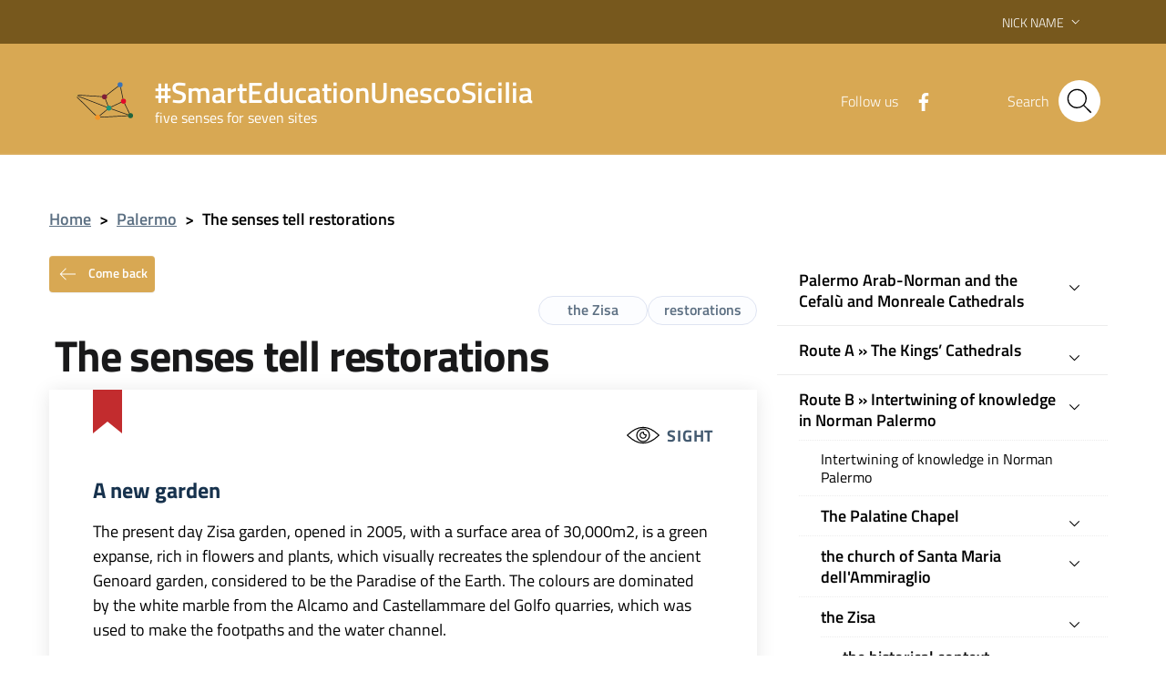

--- FILE ---
content_type: text/html; charset=UTF-8
request_url: https://www.smarteducationunescosicilia.it/en/palermo/the-senses-tell-restorations-2/
body_size: 19720
content:
<!DOCTYPE html>
<html lang="en-GB">
    <head>
        <meta name="viewport" content="width=device-width, initial-scale=1">
        <title>
             #SmartEducationUnescoSicilia            The senses tell restorations |         </title>

        <link rel="apple-touch-icon" sizes="57x57" href="https://www.smarteducationunescosicilia.it/wp-content/themes/pathema/immagini/favicon/apple-icon-57x57.png">
        <link rel="apple-touch-icon" sizes="60x60" href="https://www.smarteducationunescosicilia.it/wp-content/themes/pathema/immagini/favicon/apple-icon-60x60.png">
        <link rel="apple-touch-icon" sizes="72x72" href="https://www.smarteducationunescosicilia.it/wp-content/themes/pathema/immagini/favicon/apple-icon-72x72.png">
        <link rel="apple-touch-icon" sizes="76x76" href="https://www.smarteducationunescosicilia.it/wp-content/themes/pathema/immagini/favicon/apple-icon-76x76.png">
        <link rel="apple-touch-icon" sizes="114x114" href="https://www.smarteducationunescosicilia.it/wp-content/themes/pathema/immagini/favicon/apple-icon-114x114.png">
        <link rel="apple-touch-icon" sizes="120x120" href="https://www.smarteducationunescosicilia.it/wp-content/themes/pathema/immagini/favicon/apple-icon-120x120.png">
        <link rel="apple-touch-icon" sizes="144x144" href="https://www.smarteducationunescosicilia.it/wp-content/themes/pathema/immagini/favicon/apple-icon-144x144.png">
        <link rel="apple-touch-icon" sizes="152x152" href="https://www.smarteducationunescosicilia.it/wp-content/themes/pathema/immagini/favicon/apple-icon-152x152.png">
        <link rel="apple-touch-icon" sizes="180x180" href="https://www.smarteducationunescosicilia.it/wp-content/themes/pathema/immagini/favicon/apple-icon-180x180.png">
        <link rel="icon" type="image/png" sizes="192x192"  href="https://www.smarteducationunescosicilia.it/wp-content/themes/pathema/immagini/favicon/android-icon-192x192.png">
        <link rel="icon" type="image/png" sizes="32x32" href="https://www.smarteducationunescosicilia.it/wp-content/themes/pathema/immagini/favicon/favicon-32x32.png">
        <link rel="icon" type="image/png" sizes="96x96" href="https://www.smarteducationunescosicilia.it/wp-content/themes/pathema/immagini/favicon/favicon-96x96.png">
        <link rel="icon" type="image/png" sizes="16x16" href="https://www.smarteducationunescosicilia.it/wp-content/themes/pathema/immagini/favicon/favicon-16x16.png">
        <link rel="manifest" href="https://www.smarteducationunescosicilia.it/wp-content/themes/pathema/immagini/favicon/manifest.json">
        <meta name="msapplication-TileColor" content="#ffffff">
        <meta name="msapplication-TileImage" content="https://www.smarteducationunescosicilia.it/wp-content/themes/pathema/immagini/favicon/ms-icon-144x144.png">

        <meta name="theme-color" content="#ffffff">
        <link rel="profile" href="http://gmpg.org/xfn/11">
        <meta name='robots' content='max-image-preview:large' />
<script id="cookieyes" type="text/javascript" src="https://cdn-cookieyes.com/client_data/f831acd270e56dfa71f24c98/script.js"></script><link rel="alternate" href="https://www.smarteducationunescosicilia.it/palermo/i-sensi-raccontano-i-restauri/" hreflang="it" />
<link rel="alternate" href="https://www.smarteducationunescosicilia.it/en/palermo/the-senses-tell-restorations-2/" hreflang="en" />
<link rel="alternate" type="application/rss+xml" title="SmartEducationUnescoSicilia &raquo; Feed" href="https://www.smarteducationunescosicilia.it/en/feed/" />
<link rel="alternate" type="application/rss+xml" title="SmartEducationUnescoSicilia &raquo; Comments Feed" href="https://www.smarteducationunescosicilia.it/en/comments/feed/" />
<link rel="alternate" title="oEmbed (JSON)" type="application/json+oembed" href="https://www.smarteducationunescosicilia.it/wp-json/oembed/1.0/embed?url=https%3A%2F%2Fwww.smarteducationunescosicilia.it%2Fen%2Fpalermo%2Fthe-senses-tell-restorations-2%2F&#038;lang=en" />
<link rel="alternate" title="oEmbed (XML)" type="text/xml+oembed" href="https://www.smarteducationunescosicilia.it/wp-json/oembed/1.0/embed?url=https%3A%2F%2Fwww.smarteducationunescosicilia.it%2Fen%2Fpalermo%2Fthe-senses-tell-restorations-2%2F&#038;format=xml&#038;lang=en" />
<style id='wp-img-auto-sizes-contain-inline-css' type='text/css'>
img:is([sizes=auto i],[sizes^="auto," i]){contain-intrinsic-size:3000px 1500px}
/*# sourceURL=wp-img-auto-sizes-contain-inline-css */
</style>
<link rel='stylesheet' id='pathema_approfondimenti_style-css' href='https://www.smarteducationunescosicilia.it/wp-content/plugins/pathema-approfondimenti/pathema-approfondimenti.css?ver=6.9' type='text/css' media='all' />
<link rel='stylesheet' id='pathema_dettagliimmagini_style-css' href='https://www.smarteducationunescosicilia.it/wp-content/plugins/pathema-dettagli-immagini/pathema-dettagli-immagini.css?ver=6.9' type='text/css' media='all' />
<link rel='stylesheet' id='wp-block-library-css' href='https://www.smarteducationunescosicilia.it/wp-includes/css/dist/block-library/style.min.css?ver=6.9' type='text/css' media='all' />
<style id='global-styles-inline-css' type='text/css'>
:root{--wp--preset--aspect-ratio--square: 1;--wp--preset--aspect-ratio--4-3: 4/3;--wp--preset--aspect-ratio--3-4: 3/4;--wp--preset--aspect-ratio--3-2: 3/2;--wp--preset--aspect-ratio--2-3: 2/3;--wp--preset--aspect-ratio--16-9: 16/9;--wp--preset--aspect-ratio--9-16: 9/16;--wp--preset--color--black: #000000;--wp--preset--color--cyan-bluish-gray: #abb8c3;--wp--preset--color--white: #ffffff;--wp--preset--color--pale-pink: #f78da7;--wp--preset--color--vivid-red: #cf2e2e;--wp--preset--color--luminous-vivid-orange: #ff6900;--wp--preset--color--luminous-vivid-amber: #fcb900;--wp--preset--color--light-green-cyan: #7bdcb5;--wp--preset--color--vivid-green-cyan: #00d084;--wp--preset--color--pale-cyan-blue: #8ed1fc;--wp--preset--color--vivid-cyan-blue: #0693e3;--wp--preset--color--vivid-purple: #9b51e0;--wp--preset--gradient--vivid-cyan-blue-to-vivid-purple: linear-gradient(135deg,rgb(6,147,227) 0%,rgb(155,81,224) 100%);--wp--preset--gradient--light-green-cyan-to-vivid-green-cyan: linear-gradient(135deg,rgb(122,220,180) 0%,rgb(0,208,130) 100%);--wp--preset--gradient--luminous-vivid-amber-to-luminous-vivid-orange: linear-gradient(135deg,rgb(252,185,0) 0%,rgb(255,105,0) 100%);--wp--preset--gradient--luminous-vivid-orange-to-vivid-red: linear-gradient(135deg,rgb(255,105,0) 0%,rgb(207,46,46) 100%);--wp--preset--gradient--very-light-gray-to-cyan-bluish-gray: linear-gradient(135deg,rgb(238,238,238) 0%,rgb(169,184,195) 100%);--wp--preset--gradient--cool-to-warm-spectrum: linear-gradient(135deg,rgb(74,234,220) 0%,rgb(151,120,209) 20%,rgb(207,42,186) 40%,rgb(238,44,130) 60%,rgb(251,105,98) 80%,rgb(254,248,76) 100%);--wp--preset--gradient--blush-light-purple: linear-gradient(135deg,rgb(255,206,236) 0%,rgb(152,150,240) 100%);--wp--preset--gradient--blush-bordeaux: linear-gradient(135deg,rgb(254,205,165) 0%,rgb(254,45,45) 50%,rgb(107,0,62) 100%);--wp--preset--gradient--luminous-dusk: linear-gradient(135deg,rgb(255,203,112) 0%,rgb(199,81,192) 50%,rgb(65,88,208) 100%);--wp--preset--gradient--pale-ocean: linear-gradient(135deg,rgb(255,245,203) 0%,rgb(182,227,212) 50%,rgb(51,167,181) 100%);--wp--preset--gradient--electric-grass: linear-gradient(135deg,rgb(202,248,128) 0%,rgb(113,206,126) 100%);--wp--preset--gradient--midnight: linear-gradient(135deg,rgb(2,3,129) 0%,rgb(40,116,252) 100%);--wp--preset--font-size--small: 13px;--wp--preset--font-size--medium: 20px;--wp--preset--font-size--large: 36px;--wp--preset--font-size--x-large: 42px;--wp--preset--spacing--20: 0.44rem;--wp--preset--spacing--30: 0.67rem;--wp--preset--spacing--40: 1rem;--wp--preset--spacing--50: 1.5rem;--wp--preset--spacing--60: 2.25rem;--wp--preset--spacing--70: 3.38rem;--wp--preset--spacing--80: 5.06rem;--wp--preset--shadow--natural: 6px 6px 9px rgba(0, 0, 0, 0.2);--wp--preset--shadow--deep: 12px 12px 50px rgba(0, 0, 0, 0.4);--wp--preset--shadow--sharp: 6px 6px 0px rgba(0, 0, 0, 0.2);--wp--preset--shadow--outlined: 6px 6px 0px -3px rgb(255, 255, 255), 6px 6px rgb(0, 0, 0);--wp--preset--shadow--crisp: 6px 6px 0px rgb(0, 0, 0);}:where(.is-layout-flex){gap: 0.5em;}:where(.is-layout-grid){gap: 0.5em;}body .is-layout-flex{display: flex;}.is-layout-flex{flex-wrap: wrap;align-items: center;}.is-layout-flex > :is(*, div){margin: 0;}body .is-layout-grid{display: grid;}.is-layout-grid > :is(*, div){margin: 0;}:where(.wp-block-columns.is-layout-flex){gap: 2em;}:where(.wp-block-columns.is-layout-grid){gap: 2em;}:where(.wp-block-post-template.is-layout-flex){gap: 1.25em;}:where(.wp-block-post-template.is-layout-grid){gap: 1.25em;}.has-black-color{color: var(--wp--preset--color--black) !important;}.has-cyan-bluish-gray-color{color: var(--wp--preset--color--cyan-bluish-gray) !important;}.has-white-color{color: var(--wp--preset--color--white) !important;}.has-pale-pink-color{color: var(--wp--preset--color--pale-pink) !important;}.has-vivid-red-color{color: var(--wp--preset--color--vivid-red) !important;}.has-luminous-vivid-orange-color{color: var(--wp--preset--color--luminous-vivid-orange) !important;}.has-luminous-vivid-amber-color{color: var(--wp--preset--color--luminous-vivid-amber) !important;}.has-light-green-cyan-color{color: var(--wp--preset--color--light-green-cyan) !important;}.has-vivid-green-cyan-color{color: var(--wp--preset--color--vivid-green-cyan) !important;}.has-pale-cyan-blue-color{color: var(--wp--preset--color--pale-cyan-blue) !important;}.has-vivid-cyan-blue-color{color: var(--wp--preset--color--vivid-cyan-blue) !important;}.has-vivid-purple-color{color: var(--wp--preset--color--vivid-purple) !important;}.has-black-background-color{background-color: var(--wp--preset--color--black) !important;}.has-cyan-bluish-gray-background-color{background-color: var(--wp--preset--color--cyan-bluish-gray) !important;}.has-white-background-color{background-color: var(--wp--preset--color--white) !important;}.has-pale-pink-background-color{background-color: var(--wp--preset--color--pale-pink) !important;}.has-vivid-red-background-color{background-color: var(--wp--preset--color--vivid-red) !important;}.has-luminous-vivid-orange-background-color{background-color: var(--wp--preset--color--luminous-vivid-orange) !important;}.has-luminous-vivid-amber-background-color{background-color: var(--wp--preset--color--luminous-vivid-amber) !important;}.has-light-green-cyan-background-color{background-color: var(--wp--preset--color--light-green-cyan) !important;}.has-vivid-green-cyan-background-color{background-color: var(--wp--preset--color--vivid-green-cyan) !important;}.has-pale-cyan-blue-background-color{background-color: var(--wp--preset--color--pale-cyan-blue) !important;}.has-vivid-cyan-blue-background-color{background-color: var(--wp--preset--color--vivid-cyan-blue) !important;}.has-vivid-purple-background-color{background-color: var(--wp--preset--color--vivid-purple) !important;}.has-black-border-color{border-color: var(--wp--preset--color--black) !important;}.has-cyan-bluish-gray-border-color{border-color: var(--wp--preset--color--cyan-bluish-gray) !important;}.has-white-border-color{border-color: var(--wp--preset--color--white) !important;}.has-pale-pink-border-color{border-color: var(--wp--preset--color--pale-pink) !important;}.has-vivid-red-border-color{border-color: var(--wp--preset--color--vivid-red) !important;}.has-luminous-vivid-orange-border-color{border-color: var(--wp--preset--color--luminous-vivid-orange) !important;}.has-luminous-vivid-amber-border-color{border-color: var(--wp--preset--color--luminous-vivid-amber) !important;}.has-light-green-cyan-border-color{border-color: var(--wp--preset--color--light-green-cyan) !important;}.has-vivid-green-cyan-border-color{border-color: var(--wp--preset--color--vivid-green-cyan) !important;}.has-pale-cyan-blue-border-color{border-color: var(--wp--preset--color--pale-cyan-blue) !important;}.has-vivid-cyan-blue-border-color{border-color: var(--wp--preset--color--vivid-cyan-blue) !important;}.has-vivid-purple-border-color{border-color: var(--wp--preset--color--vivid-purple) !important;}.has-vivid-cyan-blue-to-vivid-purple-gradient-background{background: var(--wp--preset--gradient--vivid-cyan-blue-to-vivid-purple) !important;}.has-light-green-cyan-to-vivid-green-cyan-gradient-background{background: var(--wp--preset--gradient--light-green-cyan-to-vivid-green-cyan) !important;}.has-luminous-vivid-amber-to-luminous-vivid-orange-gradient-background{background: var(--wp--preset--gradient--luminous-vivid-amber-to-luminous-vivid-orange) !important;}.has-luminous-vivid-orange-to-vivid-red-gradient-background{background: var(--wp--preset--gradient--luminous-vivid-orange-to-vivid-red) !important;}.has-very-light-gray-to-cyan-bluish-gray-gradient-background{background: var(--wp--preset--gradient--very-light-gray-to-cyan-bluish-gray) !important;}.has-cool-to-warm-spectrum-gradient-background{background: var(--wp--preset--gradient--cool-to-warm-spectrum) !important;}.has-blush-light-purple-gradient-background{background: var(--wp--preset--gradient--blush-light-purple) !important;}.has-blush-bordeaux-gradient-background{background: var(--wp--preset--gradient--blush-bordeaux) !important;}.has-luminous-dusk-gradient-background{background: var(--wp--preset--gradient--luminous-dusk) !important;}.has-pale-ocean-gradient-background{background: var(--wp--preset--gradient--pale-ocean) !important;}.has-electric-grass-gradient-background{background: var(--wp--preset--gradient--electric-grass) !important;}.has-midnight-gradient-background{background: var(--wp--preset--gradient--midnight) !important;}.has-small-font-size{font-size: var(--wp--preset--font-size--small) !important;}.has-medium-font-size{font-size: var(--wp--preset--font-size--medium) !important;}.has-large-font-size{font-size: var(--wp--preset--font-size--large) !important;}.has-x-large-font-size{font-size: var(--wp--preset--font-size--x-large) !important;}
/*# sourceURL=global-styles-inline-css */
</style>

<style id='classic-theme-styles-inline-css' type='text/css'>
/*! This file is auto-generated */
.wp-block-button__link{color:#fff;background-color:#32373c;border-radius:9999px;box-shadow:none;text-decoration:none;padding:calc(.667em + 2px) calc(1.333em + 2px);font-size:1.125em}.wp-block-file__button{background:#32373c;color:#fff;text-decoration:none}
/*# sourceURL=/wp-includes/css/classic-themes.min.css */
</style>
<link rel='stylesheet' id='pathema-5x7-css' href='https://www.smarteducationunescosicilia.it/wp-content/plugins/pathema-5x7/pathema/css-custom/pathema-custom.css?ver=6.9' type='text/css' media='all' />
<link rel='stylesheet' id='pathema-5x7-palermo-css' href='https://www.smarteducationunescosicilia.it/wp-content/plugins/pathema-5x7/pathema/css-custom/palermo.css?ver=6.9' type='text/css' media='all' />
<link rel='stylesheet' id='pathema-style-css' href='https://www.smarteducationunescosicilia.it/wp-content/themes/pathema/style.css?ver=6.9' type='text/css' media='all' />
<link rel='stylesheet' id='bootstraps-css' href='https://www.smarteducationunescosicilia.it/wp-content/themes/pathema/css/ita-bootstrap.css?ver=6.9' type='text/css' media='all' />
<link rel='stylesheet' id='pathema-css' href='https://www.smarteducationunescosicilia.it/wp-content/themes/pathema/css/pathema.css?ver=6.9' type='text/css' media='all' />
<link rel='stylesheet' id='calendar-css' href='https://www.smarteducationunescosicilia.it/wp-content/themes/pathema/calendar/assets/css/calendar.css?ver=6.9' type='text/css' media='all' />
<link rel='stylesheet' id='calendar-full-css' href='https://www.smarteducationunescosicilia.it/wp-content/themes/pathema/calendar/assets/css/calendar_full.css?ver=6.9' type='text/css' media='all' />
<link rel='stylesheet' id='calendar-compact-css' href='https://www.smarteducationunescosicilia.it/wp-content/themes/pathema/calendar/assets/css/calendar_compact.css?ver=6.9' type='text/css' media='all' />
<link rel='stylesheet' id='ari-fancybox-css' href='https://www.smarteducationunescosicilia.it/wp-content/plugins/ari-fancy-lightbox/assets/fancybox/jquery.fancybox.min.css?ver=1.4.1' type='text/css' media='all' />
<style id='ari-fancybox-inline-css' type='text/css'>
BODY .fancybox-container{z-index:200000}BODY .fancybox-is-open .fancybox-bg{opacity:0.87}BODY .fancybox-bg {background-color:#0f0f11}BODY .fancybox-thumbs {background-color:#ffffff}
/*# sourceURL=ari-fancybox-inline-css */
</style>
<script type="text/javascript" src="https://www.smarteducationunescosicilia.it/wp-includes/js/jquery/jquery.min.js?ver=3.7.1" id="jquery-core-js"></script>
<script type="text/javascript" src="https://www.smarteducationunescosicilia.it/wp-includes/js/jquery/jquery-migrate.min.js?ver=3.4.1" id="jquery-migrate-js"></script>
<script type="text/javascript" id="ari-fancybox-js-extra">
/* <![CDATA[ */
var ARI_FANCYBOX = {"lightbox":{"backFocus":false,"trapFocus":false,"thumbs":{"hideOnClose":false},"touch":{"vertical":true,"momentum":true},"buttons":["slideShow","fullScreen","thumbs","close"],"lang":"custom","i18n":{"custom":{"PREV":"Previous","NEXT":"Next","PLAY_START":"Start slideshow (P)","PLAY_STOP":"Stop slideshow (P)","FULL_SCREEN":"Full screen (F)","THUMBS":"Thumbnails (G)","CLOSE":"Close (Esc)","ERROR":"The requested content cannot be loaded. \u003Cbr/\u003E Please try again later."}}},"convert":{"images":{"convert":true,"post_grouping":true},"links":{"convert":true}},"sanitize":null,"viewers":{"pdfjs":{"url":"https://www.smarteducationunescosicilia.it/wp-content/plugins/ari-fancy-lightbox/assets/pdfjs/web/viewer.html"}}};
//# sourceURL=ari-fancybox-js-extra
/* ]]> */
</script>
<script type="text/javascript" src="https://www.smarteducationunescosicilia.it/wp-content/plugins/ari-fancy-lightbox/assets/fancybox/jquery.fancybox.min.js?ver=1.4.1" id="ari-fancybox-js"></script>
<link rel="EditURI" type="application/rsd+xml" title="RSD" href="https://www.smarteducationunescosicilia.it/xmlrpc.php?rsd" />
<meta name="generator" content="WordPress 6.9" />
<link rel="canonical" href="https://www.smarteducationunescosicilia.it/en/palermo/the-senses-tell-restorations-2/" />
<link rel='shortlink' href='https://www.smarteducationunescosicilia.it/?p=48641' />

        <!-- IMPOSTAZIONE COLORE ISTITUZIONALE -->
        <style>
            .navbar .overlay{background-color:#0a609a!important}
            .bg-intestazione{background-color:#0a609a}
            .bg-menu-top{background-color:#0a609a}
            .link_istituzionale {color:#000000!important;fill:#000000!important}
            .link_istituzionale a{color:#000000!important;text-decoration: none!important}
            .link_istituzionale a{color:#000000!important;text-decoration: none!important}
            .link_istituzionale span{color:#000000!important}
            .bordo_istituzionale {border-color:#000000!important}
            .chip:hover:not(.chip-disabled){background-color:#0a609a!important}

            .nav ul li{background-color:rgba(0,0,0, 0.15)}
            .paginazione li a,.paginazione li a:hover,.paginazione li.active a,.paginazione li.disabled{border-color:#000000;color:#000000}
            .nav > li > a:hover {background-color:#000000}
            .nav > li > a:visited {background-color:#000000 !important}
            .pathema a{color:#000000}
            .titolowidget {color:#000000}
            .calendario_perpetuo li.active{background-color:rgba(0,0,0, 0.40) !important}
            .bg-mappainhome {background-color:}
            .mappainhome a{color:!important}
            .mappainhome a:hover {color:!important}
            .mappainhome a:visited {color:!important}
            .testo-intestazione{color:#ffffff}
            .hamb-top{background-color:!important}
            .hamb-middle{background-color:!important}
            .hamb-bottom{background-color:!important}
            .hamb-etichetta{color:!important}
            .socialtop a{background-color:!important}
            .socialtop li{color:!important}
            .socialtop a{color:#ffffff!important}
            .infoeservizi img{height:px!important}
            .videobox img{height:px!important}
            .inevidenza img{height: 140px!important}
            .loop-calendario .calendar-title { background-color: #000000!important}
            .loop-calendario .calendar-btn { background-color: #000000!important}
            .loop-calendario .calendar-table tr th { color: #000000!important}
        </style>

        <script src="https://www.smarteducationunescosicilia.it/wp-content/themes/pathema/js/jquery-3.4.1.min.js"></script>
        <!-- Google maps -->
                <script src="https://developers.google.com/maps/documentation/javascript/examples/markerclusterer/markerclusterer.js"></script>
        <!-- Google Analytics -->
       <!-- Global site tag (gtag.js) - Google Analytics -->
<script async src="https://www.googletagmanager.com/gtag/js?id=G-XYEZHL2MSZ"></script>
<script>
  window.dataLayer = window.dataLayer || [];
  function gtag(){dataLayer.push(arguments);}
  gtag('js', new Date());

  gtag('config', 'G-XYEZHL2MSZ');
</script>
    </head>

    <body class="wp-singular palermo-template-default single single-palermo postid-48641 wp-theme-pathema user-registration-page ur-settings-sidebar-show">
        <!-- Modal CERCA -->
<div class="modal fade bg-cerca" tabindex="-1" role="dialog" id="modalCenter">
    <div class="modal-dialog modal-dialog-centered" role="document">
        <div class="modal-content">
            <div class="modal-header"><h5 class="modal-title">Quick search</h5></div>
            <div class="modal-body">
                <div class="form-group">
                    <form class="input-group" role="search" method="get" action="https://www.smarteducationunescosicilia.it/">
                        <div class="input-group-prepend">
                            <div class="input-group-text"><svg class="icon icon-sm"><use xlink:href="https://www.smarteducationunescosicilia.it/wp-content/themes/pathema/immagini/bootstrap-italia/svg/sprite.svg#it-pencil"></use></svg></div>
                        </div>
                        <input type="text" class="form-control" value="" id="s" name="s" placeholder="insert keyword" aria-label="cerca">
                        <div class="input-group-append"><button class="btn btn-primary bg-intestazione" type="submit" id="searchsubmit">Search</button></div>
                    </form> 
                </div>
            </div>
            <div class="modal-footer">
                <button class="btn btn-outline-primary btn-xs" data-dismiss="modal" type="button">Cancel</button>
            </div>
        </div>
    </div>
</div>
<!-- MFINE Modal CERCA -->

<!-- Inizio Header NEW -->
<div class="py-0 float-left w-100 text-white position-fixed zi-3 pathema-header clearfix" id="page_top">
    <div class="it-header-wrapper ">
        <!-- Appartenenza -->
        <div class="it-header-slim-wrapper bg-appartenenza-custom animazione appartenenza">
            <div class="container">
                <div class="row">
                    <div class="col-12">
                        <div class="it-header-slim-wrapper-content">
                            <a class="d-none d-lg-block navbar-brand" href="" target="_blank"></a>
                            <div class="nav-mobile">
                                <nav>
                                    <a class="it-opener d-lg-none" data-toggle="collapse" href="#menuappartenenza" role="button" aria-expanded="false" aria-controls="menuappartenenza">
                                        <span></span><svg class="icon"><use xlink:href="https://www.smarteducationunescosicilia.it/wp-content/themes/pathema/immagini/bootstrap-italia/svg/sprite.svg#it-expand"></use></svg>
                                    </a>
                                    <div class="link-list-wrapper collapse" id="menuappartenenza">
                                         
                                    </div>
                                </nav>
                            </div>
                            <div class="header-slim-right-zone">
                                <!-- Lingua -->
                                                                    <div class="nav-item dropdown">
                                        <div class="lingua"></div>
                                        <a class="nav-link dropdown-toggle" href="#" data-toggle="dropdown" aria-expanded="false">
                                            <span>Nick Name</span>
                                            <svg class="icon d-none d-lg-block"><use xlink:href="https://www.smarteducationunescosicilia.it/wp-content/themes/pathema/immagini/bootstrap-italia/svg/sprite.svg#it-expand"></use></svg>
                                        </a>
                                        <div class="dropdown-menu">
                                            <div class="row">
                                                <div class="col-12">
                                                    <div class="link-list-wrapper">
                                                        <ul class="link-list">
                                                            <li id="polylang-2" class="widget widget_polylang"><ul>
	<li class="lang-item lang-item-58 lang-item-it lang-item-first"><a lang="it-IT" hreflang="it-IT" href="https://www.smarteducationunescosicilia.it/palermo/i-sensi-raccontano-i-restauri/">Italiano</a></li>
	<li class="lang-item lang-item-61 lang-item-en current-lang"><a lang="en-GB" hreflang="en-GB" href="https://www.smarteducationunescosicilia.it/en/palermo/the-senses-tell-restorations-2/" aria-current="true">English</a></li>
</ul>
</li>
                                                        </ul>
                                                    </div>
                                                </div>
                                            </div>
                                        </div>
                                    </div>
                                                                <!-- Area riservata -->
                                                            </div>
                        </div>
                    </div>
                </div>
            </div>
        </div>
        <!-- FINE Appartenenza -->
        <!-- Header -->
        <div class="it-nav-wrapper">
            <!-- Intestazione -->
            <div class="it-header-center-wrapper intestazione bg-intestazione animazione ">
                <div class="container">
                    <div class="row">
                        <div class="col-12">
                            <div class="it-header-center-content-wrapper ">
                                <!-- Logo -->
                                <div class="it-brand-wrapper"><a href="/en" title=" #SmartEducationUnescoSicilia">
                                        <div class="bg-araldica">

                                            <img class="icon animazione araldica-standard" src="/wp-content/plugins/pathema-5x7/pathema/immagini/picto-standard.svg" alt="Logo  #SmartEducationUnescoSicilia">
                                            <img class="icon animazione araldica-siti" src="/wp-content/plugins/pathema-5x7/pathema/immagini/picto.svg" alt="Logo  #SmartEducationUnescoSicilia">
                                        </div>
                                        <div class="it-brand-text">
                                            <h2 class="no_toc animazione testo-intestazione"> #SmartEducationUnescoSicilia</h2>
                                            <h3 class="no_toc d-none d-md-block animazione testo-intestazione">five senses for seven sites</h3>
                                        </div>
                                    </a>
                                </div>
                                <!-- Social -->
                                <div class="it-right-zone">
                                                                            <div class="it-socials d-none d-md-flex social-attivo">
                                            <span> Follow us</span>
                                            <ul>                                                    <li><a href="https://www.facebook.com/smarteducationunescosicilia2019" aria-label="Facebook" target="_blank"><svg class="icon"><use xlink:href="https://www.smarteducationunescosicilia.it/wp-content/themes/pathema/immagini/bootstrap-italia/svg/sprite.svg#it-facebook"></use></svg></a></li>
                                                                                                                                                                                                                                                                                                                                            </ul>
                                        </div>
                                                                        <!-- Bottone modal cerca -->
                                    <div class="it-search-wrapper">
                                        <span class="d-none d-md-block">Search</span>
                                        <button class="rounded-icon btn sfondo-cerca" type="button" data-toggle="modal" data-target="#modalCenter">
                                            <svg class="icon"><use xlink:href="https://www.smarteducationunescosicilia.it/wp-content/themes/pathema/immagini/bootstrap-italia/svg/sprite.svg#it-search"></use></svg>
                                        </button>										
                                    </div>
                                </div>
                            </div>
                        </div>
                    </div>
                </div>
            </div>
            <!-- FINE intestazione -->

            <!-- Menu -->
            <div class="it-header-navbar-wrapper bg-menu-top">
                <div class="container">
                    <div class="row">
                        <div class="col-12">
                            <!--Menù principale-->
                            <nav class="navbar navbar-expand-lg has-megamenu">
                                <button class="custom-navbar-toggler" type="button" aria-controls="nav02" aria-expanded="false" aria-label="Toggle navigation" data-target="#nav02">
                                    <svg class="icon"><use xlink:href="https://www.smarteducationunescosicilia.it/wp-content/themes/pathema/immagini/bootstrap-italia/svg/sprite.svg#it-burger"></use></svg>
                                </button>
                                <div class="navbar-collapsable" id="nav02" style="display: none;">
                                    <div class="overlay" style="display: none;"></div>
                                    <div class="close-div sr-only"><button class="btn close-menu" type="button"><span class="it-close"></span>close</button></div>
                                    <div class="menu-wrapper"><ul id="menu-hamburger-en" class="navbar-nav">
<li class='list-item '><a href='https://www.smarteducationunescosicilia.it/en/agrigento/criteria-for-including-the-archaeological-area-of-agrigento-in-the-whl-2/' class='nav-link dropdown-toggle megalungo '>Archaelogical Area of Agrigento's Valley of Temples</a>
</li>

<li class='list-item '><a href='https://www.smarteducationunescosicilia.it/en/val-di-noto/criteria-for-including-the-towns-of-the-val-di-noto-in-the-whl-2/' class='nav-link dropdown-toggle megalungo '>Baroque of the Val di Noto</a>
</li>

<li class='list-item '><a href='https://www.smarteducationunescosicilia.it/en/isole-eolie/criteria-for-including-the-aeolian-islands/' class='nav-link dropdown-toggle megalungo '>Isole Eolie</a>
</li>

<li class='list-item '><a href='https://www.smarteducationunescosicilia.it/en/monte-etna/inscription-to-the-unesco-world-heritage-list/' class='nav-link dropdown-toggle megalungo '>Mount Etna</a>
</li>

<li class='list-item '><a href='https://www.smarteducationunescosicilia.it/en/palermo/criteria-for-the-inclusion-of-palermo-arab-norman-and-the-cefalu-and-monreale-cathedrals-in-the-whl/' class='nav-link dropdown-toggle megalungo '>Palermo Arabic and Norman cathedrals of Monreale and Cefalu</a>
</li>

<li class='list-item '><a href='https://www.smarteducationunescosicilia.it/en/piazza-armerina/34006-2/' class='nav-link dropdown-toggle megalungo '>Roman Villa del Casale in Piazza Armerina</a>
</li>

<li class='list-item '><a href='https://www.smarteducationunescosicilia.it/en/siracusa/criteria-for-including-syracuse-and-the-rocky-necropolis-of-pantalica-in-the-whl/' class='nav-link dropdown-toggle megalungo '>Siracusa and the ancient center of Siracusa</a>
</li>
</ul></div>
                                </div>
                            </nav>
                        </div>
                    </div>
                </div>
            </div>
            <!-- FINE Menu -->
        </div>
        <!-- FINE Header -->
    </div>
</div>
<div class="padding-header"></div>

    <div class="container mt-5">
        <div class="row">
            <div class="col-md-12"> <nav class="breadcrumb-container" aria-label="breadcrumb">     <ol class="breadcrumb">         <li class="breadcrumb-item"><a href="https://www.smarteducationunescosicilia.it/en" title="Home">Home</a><span class="separator">&gt;</span></li><li class="breadcrumb-item"><a href="https://www.smarteducationunescosicilia.it/en/palermo/" title="Palermo">Palermo</a><span class="separator">&gt;</span></li><li class="breadcrumb-item"><strong title="The senses tell restorations">The senses tell restorations</strong></li></ol></nav></div>
            <div class="col-md-8">
                <button type="button" class="btn btn-secondary btn-xs go-back bg-intestazione">
<svg class="icon icon-sm icon-white mr-2">
  <use xlink:href="https://www.smarteducationunescosicilia.it/wp-content/themes/pathema/immagini/bootstrap-italia/svg/sprite.svg#it-arrow-left"></use>
</svg>
Come back</button>
<div class="row">
  <div class="col-12">
    <div class="chip chip-simple chip-lg float-right"><span class="chip-label">restorations</span></div><div class="chip chip-simple chip-lg float-right"><span class="chip-label">the Zisa</span></div>  </div>
</div>
<div class="col-md-12">
  <h1 id="title">The senses tell restorations</h1>
</div>
<div class="col-md-12">
  </div>
<div class="col-md-12">
  <div class="marginecontenuto contenuto-sillabato" id="contenuto">
    <div id="appr_modalright" class="modal it-dialog-scrollable fade" tabindex="-1" role="dialog">
                <div class="modal-dialog modal-dialog-right" role="document">
                    <div class="modal-content">
                        <div class="box-icona-modal float-right">
                            <div class="icona-modal" id="appr_icona_modalright"></div>
                            <div class="titolo-modal">
                                <h5>Learn more</h5>
                                <h2 id="appr_tipologia_modalright"></h2>
                            </div>
                        </div>
                        <div class="modal-header">
                            <h4 class="modal-title" id="appr_titolo_modalright"></h4>
                        </div>
                        <div class="modal-body">
                            <p id="appr_contenuto_modalright"></p>
                        </div>
                        <div class="modal-footer">
                            <button type="button" class="btn btn-secondary btn-xs bg-intestazione" data-dismiss="modal" aria-label="Close">
                                <svg class="icon icon-sm icon-white mr-1"><use xlink:href="https://www.smarteducationunescosicilia.it/wp-content/themes/pathema/immagini/bootstrap-italia/svg/sprite.svg#it-close"></use></svg>Close
                            </button>
                        </div>
                    </div>
                </div>
            </div>  </div>
</div>

<!-- BOX SENSI -->
<div class="row">
  <div class="col-12">
    <div class="card-wrapper card-space vista">
      <div class="card card-bg card-big border-bottom-card">
        <div class="flag-icon">
        </div>
        <div class="etichetta">
          <img class="icon" src="/wp-content/plugins/pathema-5x7/pathema/icone/sensi/vista.svg">
          <span>
          sight          </span>
        </div>
        <div class="card-body">
          <h5 class="card-title">
             A new garden          </h5>
          <p class="card-text">
            <p>The present day Zisa garden, opened in 2005, with a surface area of 30,000m2, is a green expanse, rich in flowers and plants, which visually recreates the splendour of the ancient Genoard garden, considered to be the Paradise of the Earth. The colours are dominated by the white marble from the Alcamo and Castellammare del Golfo quarries, which was used to make the footpaths and the water channel. </p>
<div id="appr_modalright" class="modal it-dialog-scrollable fade" tabindex="-1" role="dialog">
                <div class="modal-dialog modal-dialog-right" role="document">
                    <div class="modal-content">
                        <div class="box-icona-modal float-right">
                            <div class="icona-modal" id="appr_icona_modalright"></div>
                            <div class="titolo-modal">
                                <h5>Learn more</h5>
                                <h2 id="appr_tipologia_modalright"></h2>
                            </div>
                        </div>
                        <div class="modal-header">
                            <h4 class="modal-title" id="appr_titolo_modalright"></h4>
                        </div>
                        <div class="modal-body">
                            <p id="appr_contenuto_modalright"></p>
                        </div>
                        <div class="modal-footer">
                            <button type="button" class="btn btn-secondary btn-xs bg-intestazione" data-dismiss="modal" aria-label="Close">
                                <svg class="icon icon-sm icon-white mr-1"><use xlink:href="https://www.smarteducationunescosicilia.it/wp-content/themes/pathema/immagini/bootstrap-italia/svg/sprite.svg#it-close"></use></svg>Close
                            </button>
                        </div>
                    </div>
                </div>
            </div>          </p>
        </div>
      </div>
    </div>
  </div>
</div>
<div class="row">
  <div class="col-12">
    <div class="card-wrapper card-space olfatto">
      <div class="card card-bg card-big border-bottom-card">
        <div class="flag-icon">
        </div>
        <div class="etichetta">
          <img class="icon" src="/wp-content/plugins/pathema-5x7/pathema/icone/sensi/olfatto.svg">
          <span>
          smell          </span>
        </div>
        <div class="card-body">
          <h5 class="card-title">
             Intoxicating fragrances          </h5>
          <p class="card-text">
            <p>The Zisa garden is divided into twelve footpaths where those who take a walk or spend a pleasant afternoon relaxing are intoxicated with the scent of typical Mediterranean scrub plants. A journey for the senses, surrounded by greenery, to ideally connect with the glorious past of Norman Sicily. </p>
<div id="appr_modalright" class="modal it-dialog-scrollable fade" tabindex="-1" role="dialog">
                <div class="modal-dialog modal-dialog-right" role="document">
                    <div class="modal-content">
                        <div class="box-icona-modal float-right">
                            <div class="icona-modal" id="appr_icona_modalright"></div>
                            <div class="titolo-modal">
                                <h5>Learn more</h5>
                                <h2 id="appr_tipologia_modalright"></h2>
                            </div>
                        </div>
                        <div class="modal-header">
                            <h4 class="modal-title" id="appr_titolo_modalright"></h4>
                        </div>
                        <div class="modal-body">
                            <p id="appr_contenuto_modalright"></p>
                        </div>
                        <div class="modal-footer">
                            <button type="button" class="btn btn-secondary btn-xs bg-intestazione" data-dismiss="modal" aria-label="Close">
                                <svg class="icon icon-sm icon-white mr-1"><use xlink:href="https://www.smarteducationunescosicilia.it/wp-content/themes/pathema/immagini/bootstrap-italia/svg/sprite.svg#it-close"></use></svg>Close
                            </button>
                        </div>
                    </div>
                </div>
            </div>          </p>
        </div>
      </div>
    </div>
  </div>
</div>
<div class="row">
  <div class="col-12">
    <div class="card-wrapper card-space udito">
      <div class="card card-bg card-big border-bottom-card">
        <div class="flag-icon">
        </div>
        <div class="etichetta">
          <img class="icon" src="/wp-content/plugins/pathema-5x7/pathema/icone/sensi/udito.svg">
          <span>
          hearing          </span>
        </div>
        <div class="card-body">
          <h5 class="card-title">
             The water gushes again          </h5>
          <p class="card-text">
            <p>When visiting the Zisa, you can still hear the rustling of the slow flowing water which, after the latest restoration, has once again begun to gush inside the building. A channel, on an axis with the palace, connects the fountain room to a system of water basins which recall the splendour of the ancient Zisa, which comes from the Arabic word for splendid!</p>
<div id="appr_modalright" class="modal it-dialog-scrollable fade" tabindex="-1" role="dialog">
                <div class="modal-dialog modal-dialog-right" role="document">
                    <div class="modal-content">
                        <div class="box-icona-modal float-right">
                            <div class="icona-modal" id="appr_icona_modalright"></div>
                            <div class="titolo-modal">
                                <h5>Learn more</h5>
                                <h2 id="appr_tipologia_modalright"></h2>
                            </div>
                        </div>
                        <div class="modal-header">
                            <h4 class="modal-title" id="appr_titolo_modalright"></h4>
                        </div>
                        <div class="modal-body">
                            <p id="appr_contenuto_modalright"></p>
                        </div>
                        <div class="modal-footer">
                            <button type="button" class="btn btn-secondary btn-xs bg-intestazione" data-dismiss="modal" aria-label="Close">
                                <svg class="icon icon-sm icon-white mr-1"><use xlink:href="https://www.smarteducationunescosicilia.it/wp-content/themes/pathema/immagini/bootstrap-italia/svg/sprite.svg#it-close"></use></svg>Close
                            </button>
                        </div>
                    </div>
                </div>
            </div>          </p>
        </div>
      </div>
    </div>
  </div>
</div>
<!-- FINE BOX SENSI -->

<div class="row my-5">
  <!-- APPROFONDIMENTI LIVELLI -->
  <div class="col-md-12 mb-2">
      </div>
  <!-- FINE APPROFONDIMENTI LIVELLI -->
  
  <!-- PAGINA SENSI -->
  <div class="col-md-12 mb-2">
      </div>
  <!-- FINE PAGINA SENSI -->
  
  <!-- PROSSIMA TAPPA -->
  <div class="col-md-12 mt-2">
      </div>
  <!-- FINE PROSSIMA TAPPA -->
</div>
            </div>
            <div class="col-md-4">
                <div class="link-list-wrapper link_istituzionale"><ul id="menu-palermo-menu-palermo-english" class="link-list">
                <li class=' menu-laterale'>
                    <a class='list-item large medium right-icon' href='#menu50094' data-toggle='collapse' aria-expanded='false' aria-controls='menu50094'>
                        <span>Palermo Arab-Norman and the Cefalù and Monreale Cathedrals</span>
                        <svg class='icon icon-sm icon-primary right link_istituzionale'><use xlink:href='/wp-content/themes/pathema/immagini/bootstrap-italia/svg/sprite.svg#it-expand'></use></svg>
                    </a>
                
<ul class='link-sublist collapse ' id='menu50094'>
                    <li class=' menu-laterale'>
                        <a href='https://www.smarteducationunescosicilia.it/en/palermo/criteria-for-the-inclusion-of-palermo-arab-norman-and-the-cefalu-and-monreale-cathedrals-in-the-whl/' class='list-item' alt='Criteria for the inclusion of Palermo Arab-Norman and the Cefalù and Monreale Cathedrals in the WHL' title='Criteria for the inclusion of Palermo Arab-Norman and the Cefalù and Monreale Cathedrals in the WHL'>Criteria for the inclusion of Palermo Arab-Norman and the Cefalù and Monreale Cathedrals in the WHL</a></li>
</ul>
</li>

                <li class=' menu-laterale'>
                    <a class='list-item large medium right-icon' href='#menu49833' data-toggle='collapse' aria-expanded='false' aria-controls='menu49833'>
                        <span>Route A » The Kings’ Cathedrals</span>
                        <svg class='icon icon-sm icon-primary right link_istituzionale'><use xlink:href='/wp-content/themes/pathema/immagini/bootstrap-italia/svg/sprite.svg#it-expand'></use></svg>
                    </a>
                
<ul class='link-sublist collapse ' id='menu49833'>
                    <li class=' menu-laterale'>
                        <a href='https://www.smarteducationunescosicilia.it/en/palermo/the-kings-cathedrals/' class='list-item' alt='The Kings’ Cathedrals' title='The Kings’ Cathedrals'>The Kings’ Cathedrals</a></li>

                <li class=' menu-laterale'>
                    <a class='list-item large medium right-icon' href='#menu49834' data-toggle='collapse' aria-expanded='false' aria-controls='menu49834'>
                        <span>Monreale Cathedral</span>
                        <svg class='icon icon-sm icon-primary right link_istituzionale'><use xlink:href='/wp-content/themes/pathema/immagini/bootstrap-italia/svg/sprite.svg#it-expand'></use></svg>
                    </a>
                
	<ul class='link-sublist collapse ' id='menu49834'>
                <li class=' menu-laterale'>
                    <a class='list-item large medium right-icon' href='#menu49836' data-toggle='collapse' aria-expanded='false' aria-controls='menu49836'>
                        <span>the Context 1</span>
                        <svg class='icon icon-sm icon-primary right link_istituzionale'><use xlink:href='/wp-content/themes/pathema/immagini/bootstrap-italia/svg/sprite.svg#it-expand'></use></svg>
                    </a>
                
		<ul class='link-sublist collapse ' id='menu49836'>
                    <li class=' menu-laterale primo'>
                        <div class='punto-livello'></div>
                        <a href='https://www.smarteducationunescosicilia.it/en/palermo/the-paradisiacal-conca-doro-that-embraces-palermo-a-name-with-countless-faces-through-time/' class='list-item' alt='The paradisiacal “Conca d’oro” that embraces Palermo: a name with countless faces through time' title='The paradisiacal “Conca d’oro” that embraces Palermo: a name with countless faces through time [primo livello]'>The paradisiacal “Conca d’oro” that embraces Palermo: a name with countless faces through time</a></li>

                    <li class=' menu-laterale secondo'>
                        <div class='punto-livello'></div>
                        <a href='https://www.smarteducationunescosicilia.it/en/palermo/gardens-and-architecture-as-a-backdrop-to-the-city-of-palermo/' class='list-item' alt='Gardens and architecture as a backdrop to the city of Palermo' title='Gardens and architecture as a backdrop to the city of Palermo [secondo livello]'>Gardens and architecture as a backdrop to the city of Palermo</a></li>

                    <li class=' menu-laterale secondo'>
                        <div class='punto-livello'></div>
                        <a href='https://www.smarteducationunescosicilia.it/en/palermo/beyond-the-harmony-of-proportions/' class='list-item' alt='Beyond the harmony of proportions' title='Beyond the harmony of proportions [secondo livello]'>Beyond the harmony of proportions</a></li>

                    <li class=' menu-laterale'>
                        <a href='https://www.smarteducationunescosicilia.it/en/palermo/the-senses-tell-context-1/' class='list-item' alt='The senses tell Context 1' title='The senses tell Context 1'>The senses tell Context 1</a></li>
		</ul>
</li>

                <li class=' menu-laterale'>
                    <a class='list-item large medium right-icon' href='#menu49835' data-toggle='collapse' aria-expanded='false' aria-controls='menu49835'>
                        <span>the context 2</span>
                        <svg class='icon icon-sm icon-primary right link_istituzionale'><use xlink:href='/wp-content/themes/pathema/immagini/bootstrap-italia/svg/sprite.svg#it-expand'></use></svg>
                    </a>
                
		<ul class='link-sublist collapse ' id='menu49835'>
                    <li class=' menu-laterale primo'>
                        <div class='punto-livello'></div>
                        <a href='https://www.smarteducationunescosicilia.it/en/palermo/the-cultural-substrate-through-time/' class='list-item' alt='The cultural substrate through time' title='The cultural substrate through time [primo livello]'>The cultural substrate through time</a></li>

                    <li class=' menu-laterale secondo'>
                        <div class='punto-livello'></div>
                        <a href='https://www.smarteducationunescosicilia.it/en/palermo/the-construction-of-monreale-cathedral-between-myth-and-history/' class='list-item' alt='The construction of Monreale Cathedral: between myth and history' title='The construction of Monreale Cathedral: between myth and history [secondo livello]'>The construction of Monreale Cathedral: between myth and history</a></li>

                    <li class=' menu-laterale terzo'>
                        <div class='punto-livello'></div>
                        <a href='https://www.smarteducationunescosicilia.it/en/palermo/tempus-fugit-a-strategic-project-implemented-in-a-short-period-of-time/' class='list-item' alt='Tempus fugit: a strategic project implemented in a short period of time' title='Tempus fugit: a strategic project implemented in a short period of time [terzo livello]'>Tempus fugit: a strategic project implemented in a short period of time</a></li>

                    <li class=' menu-laterale'>
                        <a href='https://www.smarteducationunescosicilia.it/en/palermo/the-senses-tell-context-2/' class='list-item' alt='The senses tell Context 2' title='The senses tell Context 2'>The senses tell Context 2</a></li>
		</ul>
</li>

                <li class=' menu-laterale'>
                    <a class='list-item large medium right-icon' href='#menu49889' data-toggle='collapse' aria-expanded='false' aria-controls='menu49889'>
                        <span>the cathedral's exterior</span>
                        <svg class='icon icon-sm icon-primary right link_istituzionale'><use xlink:href='/wp-content/themes/pathema/immagini/bootstrap-italia/svg/sprite.svg#it-expand'></use></svg>
                    </a>
                
		<ul class='link-sublist collapse ' id='menu49889'>
                    <li class=' menu-laterale primo'>
                        <div class='punto-livello'></div>
                        <a href='https://www.smarteducationunescosicilia.it/en/palermo/the-dialogue-between-the-architectures-of-the-monumental-complex/' class='list-item' alt='The dialogue between the architectures of the monumental complex' title='The dialogue between the architectures of the monumental complex [primo livello]'>The dialogue between the architectures of the monumental complex</a></li>

                    <li class=' menu-laterale secondo'>
                        <div class='punto-livello'></div>
                        <a href='https://www.smarteducationunescosicilia.it/en/palermo/the-towers-and-the-western-facade/' class='list-item' alt='The towers and the western facade' title='The towers and the western facade [secondo livello]'>The towers and the western facade</a></li>

                    <li class=' menu-laterale terzo'>
                        <div class='punto-livello'></div>
                        <a href='https://www.smarteducationunescosicilia.it/en/palermo/the-plasticism-of-the-main-portico-and-bonanno-pisanos-monumental-bronze-door/' class='list-item' alt='The plasticism of the main portico and Bonanno Pisano’s Monumental Bronze Door' title='The plasticism of the main portico and Bonanno Pisano’s Monumental Bronze Door [terzo livello]'>The plasticism of the main portico and Bonanno Pisano’s Monumental Bronze Door</a></li>

                    <li class=' menu-laterale terzo'>
                        <div class='punto-livello'></div>
                        <a href='https://www.smarteducationunescosicilia.it/en/palermo/the-side-portico-a-combination-of-elegance-and-lightness-of-form/' class='list-item' alt='The side Portico: a combination of elegance and lightness of form' title='The side Portico: a combination of elegance and lightness of form [terzo livello]'>The side Portico: a combination of elegance and lightness of form</a></li>

                    <li class=' menu-laterale'>
                        <a href='https://www.smarteducationunescosicilia.it/en/palermo/the-senses-tell-the-exterior-of-the-cathedral/' class='list-item' alt='The senses tell the exterior of the cathedral' title='The senses tell the exterior of the cathedral'>The senses tell the exterior of the cathedral</a></li>
		</ul>
</li>

                <li class=' menu-laterale'>
                    <a class='list-item large medium right-icon' href='#menu49894' data-toggle='collapse' aria-expanded='false' aria-controls='menu49894'>
                        <span>the internal areas</span>
                        <svg class='icon icon-sm icon-primary right link_istituzionale'><use xlink:href='/wp-content/themes/pathema/immagini/bootstrap-italia/svg/sprite.svg#it-expand'></use></svg>
                    </a>
                
		<ul class='link-sublist collapse ' id='menu49894'>
                    <li class=' menu-laterale primo'>
                        <div class='punto-livello'></div>
                        <a href='https://www.smarteducationunescosicilia.it/en/palermo/from-the-main-gate-to-the-aisles-an-invitation-to-a-journey-of-faith/' class='list-item' alt='From the main gate to the aisles: an invitation to a journey of faith' title='From the main gate to the aisles: an invitation to a journey of faith [primo livello]'>From the main gate to the aisles: an invitation to a journey of faith</a></li>

                    <li class=' menu-laterale secondo'>
                        <div class='punto-livello'></div>
                        <a href='https://www.smarteducationunescosicilia.it/en/palermo/the-balance-between-architecture-and-light/' class='list-item' alt='The balance between architecture and light' title='The balance between architecture and light [secondo livello]'>The balance between architecture and light</a></li>

                    <li class=' menu-laterale secondo'>
                        <div class='punto-livello'></div>
                        <a href='https://www.smarteducationunescosicilia.it/en/palermo/the-columns-of-the-nave-the-meticulous-study-of-the-overall-order/' class='list-item' alt='The columns of the nave: the meticulous study of the overall order' title='The columns of the nave: the meticulous study of the overall order [secondo livello]'>The columns of the nave: the meticulous study of the overall order</a></li>

                    <li class=' menu-laterale terzo'>
                        <div class='punto-livello'></div>
                        <a href='https://www.smarteducationunescosicilia.it/en/palermo/the-chapel-of-san-castrense-an-important-renaissance-work/' class='list-item' alt='The chapel of san Castrense: an important renaissance work' title='The chapel of san Castrense: an important renaissance work [terzo livello]'>The chapel of san Castrense: an important renaissance work</a></li>

                    <li class=' menu-laterale terzo'>
                        <div class='punto-livello'></div>
                        <a href='https://www.smarteducationunescosicilia.it/en/palermo/a-chapel-by-an-unknown-designer-based-on-repeated-symmetries/' class='list-item' alt='A chapel by an unknown designer based on repeated symmetries' title='A chapel by an unknown designer based on repeated symmetries [terzo livello]'>A chapel by an unknown designer based on repeated symmetries</a></li>

                    <li class=' menu-laterale'>
                        <a href='https://www.smarteducationunescosicilia.it/en/palermo/the-senses-tell-the-internal-areas/' class='list-item' alt='The senses tell the internal areas' title='The senses tell the internal areas'>The senses tell the internal areas</a></li>
		</ul>
</li>

                <li class=' menu-laterale'>
                    <a class='list-item large medium right-icon' href='#menu49900' data-toggle='collapse' aria-expanded='false' aria-controls='menu49900'>
                        <span>the Great Presbytery</span>
                        <svg class='icon icon-sm icon-primary right link_istituzionale'><use xlink:href='/wp-content/themes/pathema/immagini/bootstrap-italia/svg/sprite.svg#it-expand'></use></svg>
                    </a>
                
		<ul class='link-sublist collapse ' id='menu49900'>
                    <li class=' menu-laterale primo'>
                        <div class='punto-livello'></div>
                        <a href='https://www.smarteducationunescosicilia.it/en/palermo/the-great-presbytery-a-unique-space-for-the-cathedral/' class='list-item' alt='The Great Presbytery: a unique space for the cathedral' title='The Great Presbytery: a unique space for the cathedral [primo livello]'>The Great Presbytery: a unique space for the cathedral</a></li>

                    <li class=' menu-laterale primo'>
                        <div class='punto-livello'></div>
                        <a href='https://www.smarteducationunescosicilia.it/en/palermo/the-chorus-beating-heart-of-the-cathedral/' class='list-item' alt='The chorus: beating heart of the cathedral' title='The chorus: beating heart of the cathedral [primo livello]'>The chorus: beating heart of the cathedral</a></li>

                    <li class=' menu-laterale primo'>
                        <div class='punto-livello'></div>
                        <a href='https://www.smarteducationunescosicilia.it/en/palermo/the-cemetery-of-kings/' class='list-item' alt='The cemetery of kings' title='The cemetery of kings [primo livello]'>The cemetery of kings</a></li>

                    <li class=' menu-laterale secondo'>
                        <div class='punto-livello'></div>
                        <a href='https://www.smarteducationunescosicilia.it/en/palermo/a-mixture-of-styles-pervades-the-floor-decorations/' class='list-item' alt='A mixture of styles pervades the floor decorations' title='A mixture of styles pervades the floor decorations [secondo livello]'>A mixture of styles pervades the floor decorations</a></li>

                    <li class=' menu-laterale secondo'>
                        <div class='punto-livello'></div>
                        <a href='https://www.smarteducationunescosicilia.it/en/palermo/the-mosaics-of-the-presbytery/' class='list-item' alt='The mosaics of the presbytery' title='The mosaics of the presbytery [secondo livello]'>The mosaics of the presbytery</a></li>

                    <li class=' menu-laterale secondo'>
                        <div class='punto-livello'></div>
                        <a href='https://www.smarteducationunescosicilia.it/en/palermo/the-mosaics-of-the-apses/' class='list-item' alt='The mosaics of the apses' title='The mosaics of the apses [secondo livello]'>The mosaics of the apses</a></li>

                    <li class=' menu-laterale terzo'>
                        <div class='punto-livello'></div>
                        <a href='https://www.smarteducationunescosicilia.it/en/palermo/the-chapel-of-st-benedict/' class='list-item' alt='The chapel of St. Benedict' title='The chapel of St. Benedict [terzo livello]'>The chapel of St. Benedict</a></li>

                    <li class=' menu-laterale terzo'>
                        <div class='punto-livello'></div>
                        <a href='https://www.smarteducationunescosicilia.it/en/palermo/the-chapel-of-the-crucifix-an-artistic-casket-based-on-a-previous-model/' class='list-item' alt='The chapel of the crucifix: an artistic casket based on a previous model' title='The chapel of the crucifix: an artistic casket based on a previous model [terzo livello]'>The chapel of the crucifix: an artistic casket based on a previous model</a></li>

                    <li class=' menu-laterale terzo'>
                        <div class='punto-livello'></div>
                        <a href='https://www.smarteducationunescosicilia.it/en/palermo/a-polysemy-of-high-level-artistic-forms-and-content/' class='list-item' alt='A polysemy of high-level artistic forms and content' title='A polysemy of high-level artistic forms and content [terzo livello]'>A polysemy of high-level artistic forms and content</a></li>

                    <li class=' menu-laterale terzo'>
                        <div class='punto-livello'></div>
                        <a href='https://www.smarteducationunescosicilia.it/en/palermo/the-virgin-hodegetria/' class='list-item' alt='The Virgin Hodegetria' title='The Virgin Hodegetria [terzo livello]'>The Virgin Hodegetria</a></li>

                    <li class=' menu-laterale'>
                        <a href='https://www.smarteducationunescosicilia.it/en/palermo/the-senses-tell-the-great-presbytery/' class='list-item' alt='The senses tell the Great Presbytery' title='The senses tell the Great Presbytery'>The senses tell the Great Presbytery</a></li>
		</ul>
</li>

                <li class=' menu-laterale'>
                    <a class='list-item large medium right-icon' href='#menu49911' data-toggle='collapse' aria-expanded='false' aria-controls='menu49911'>
                        <span>the chystro</span>
                        <svg class='icon icon-sm icon-primary right link_istituzionale'><use xlink:href='/wp-content/themes/pathema/immagini/bootstrap-italia/svg/sprite.svg#it-expand'></use></svg>
                    </a>
                
		<ul class='link-sublist collapse ' id='menu49911'>
                    <li class=' menu-laterale primo'>
                        <div class='punto-livello'></div>
                        <a href='https://www.smarteducationunescosicilia.it/en/palermo/a-cloister-of-accentuated-stylistic-variety/' class='list-item' alt='A cloister of accentuated stylistic variety' title='A cloister of accentuated stylistic variety [primo livello]'>A cloister of accentuated stylistic variety</a></li>

                    <li class=' menu-laterale secondo'>
                        <div class='punto-livello'></div>
                        <a href='https://www.smarteducationunescosicilia.it/en/palermo/the-bible-carved-in-stone/' class='list-item' alt='The Bible carved in stone' title='The Bible carved in stone [secondo livello]'>The Bible carved in stone</a></li>

                    <li class=' menu-laterale'>
                        <a href='https://www.smarteducationunescosicilia.it/en/palermo/the-senses-tell-the-chystro/' class='list-item' alt='The senses tell the Chystro' title='The senses tell the Chystro'>The senses tell the Chystro</a></li>
		</ul>
</li>
	</ul>
</li>

                <li class=' menu-laterale'>
                    <a class='list-item large medium right-icon' href='#menu50174' data-toggle='collapse' aria-expanded='false' aria-controls='menu50174'>
                        <span>Cefalù Cathedral</span>
                        <svg class='icon icon-sm icon-primary right link_istituzionale'><use xlink:href='/wp-content/themes/pathema/immagini/bootstrap-italia/svg/sprite.svg#it-expand'></use></svg>
                    </a>
                
	<ul class='link-sublist collapse ' id='menu50174'>
                <li class=' menu-laterale'>
                    <a class='list-item large medium right-icon' href='#menu50176' data-toggle='collapse' aria-expanded='false' aria-controls='menu50176'>
                        <span>context 1</span>
                        <svg class='icon icon-sm icon-primary right link_istituzionale'><use xlink:href='/wp-content/themes/pathema/immagini/bootstrap-italia/svg/sprite.svg#it-expand'></use></svg>
                    </a>
                
		<ul class='link-sublist collapse ' id='menu50176'>
                    <li class=' menu-laterale primo'>
                        <div class='punto-livello'></div>
                        <a href='https://www.smarteducationunescosicilia.it/en/palermo/cefalu-settlement-evidence-through-time/' class='list-item' alt='Cefalù: settlement evidence through time' title='Cefalù: settlement evidence through time [primo livello]'>Cefalù: settlement evidence through time</a></li>

                    <li class=' menu-laterale secondo'>
                        <div class='punto-livello'></div>
                        <a href='https://www.smarteducationunescosicilia.it/en/palermo/roger-iis-strategic-design/' class='list-item' alt='Roger II’s strategic design' title='Roger II’s strategic design [secondo livello]'>Roger II’s strategic design</a></li>

                    <li class=' menu-laterale terzo'>
                        <div class='punto-livello'></div>
                        <a href='https://www.smarteducationunescosicilia.it/en/palermo/the-medieval-city-amidst-monasticism-and-feudal-aristocracy/' class='list-item' alt='The medieval city amidst monasticism and feudal aristocracy' title='The medieval city amidst monasticism and feudal aristocracy [terzo livello]'>The medieval city amidst monasticism and feudal aristocracy</a></li>
		</ul>
</li>

                <li class=' menu-laterale'>
                    <a class='list-item large medium right-icon' href='#menu50177' data-toggle='collapse' aria-expanded='false' aria-controls='menu50177'>
                        <span>context 2</span>
                        <svg class='icon icon-sm icon-primary right link_istituzionale'><use xlink:href='/wp-content/themes/pathema/immagini/bootstrap-italia/svg/sprite.svg#it-expand'></use></svg>
                    </a>
                
		<ul class='link-sublist collapse ' id='menu50177'>
                    <li class=' menu-laterale primo'>
                        <div class='punto-livello'></div>
                        <a href='https://www.smarteducationunescosicilia.it/en/palermo/roger-ii-of-hauteville-a-sovereign-protected-by-god/' class='list-item' alt='Roger II of hauteville: a sovereign protected by God' title='Roger II of hauteville: a sovereign protected by God [primo livello]'>Roger II of hauteville: a sovereign protected by God</a></li>

                    <li class=' menu-laterale secondo'>
                        <div class='punto-livello'></div>
                        <a href='https://www.smarteducationunescosicilia.it/en/palermo/the-links-between-the-hauteville-family-and-the-monastic-orders-in-sicily/' class='list-item' alt='The links between the hauteville family and the monastic orders in Sicily' title='The links between the hauteville family and the monastic orders in Sicily [secondo livello]'>The links between the hauteville family and the monastic orders in Sicily</a></li>

                    <li class=' menu-laterale terzo'>
                        <div class='punto-livello'></div>
                        <a href='https://www.smarteducationunescosicilia.it/en/palermo/characteristics-of-religious-architecture-in-the-romanesque-period/' class='list-item' alt='Characteristics of religious architecture in the romanesque period' title='Characteristics of religious architecture in the romanesque period [terzo livello]'>Characteristics of religious architecture in the romanesque period</a></li>
		</ul>
</li>

                <li class=' menu-laterale'>
                    <a class='list-item large medium right-icon' href='#menu50178' data-toggle='collapse' aria-expanded='false' aria-controls='menu50178'>
                        <span>context 3</span>
                        <svg class='icon icon-sm icon-primary right link_istituzionale'><use xlink:href='/wp-content/themes/pathema/immagini/bootstrap-italia/svg/sprite.svg#it-expand'></use></svg>
                    </a>
                
		<ul class='link-sublist collapse ' id='menu50178'>
                    <li class=' menu-laterale primo'>
                        <div class='punto-livello'></div>
                        <a href='https://www.smarteducationunescosicilia.it/en/palermo/the-cefalu-cathedral-a-construction-yard-undergoing-a-change-between-a-surge-of-faith-and-control-over-the-territory/' class='list-item' alt='The Cefalù cathedral: a construction yard undergoing a change between a surge of faith and control over the territory' title='The Cefalù cathedral: a construction yard undergoing a change between a surge of faith and control over the territory [primo livello]'>The Cefalù cathedral: a construction yard undergoing a change between a surge of faith and control over the territory</a></li>

                    <li class=' menu-laterale'>
                        <a href='https://www.smarteducationunescosicilia.it/en/palermo/the-senses-tell-the-context-3/' class='list-item' alt='The senses tell the context 3' title='The senses tell the context 3'>The senses tell the context 3</a></li>
		</ul>
</li>

                <li class=' menu-laterale'>
                    <a class='list-item large medium right-icon' href='#menu50173' data-toggle='collapse' aria-expanded='false' aria-controls='menu50173'>
                        <span>the two towers</span>
                        <svg class='icon icon-sm icon-primary right link_istituzionale'><use xlink:href='/wp-content/themes/pathema/immagini/bootstrap-italia/svg/sprite.svg#it-expand'></use></svg>
                    </a>
                
		<ul class='link-sublist collapse ' id='menu50173'>
                    <li class=' menu-laterale primo'>
                        <div class='punto-livello'></div>
                        <a href='https://www.smarteducationunescosicilia.it/en/palermo/norman-religious-architecture-with-islamic-influences-in-sicily/' class='list-item' alt='Norman religious architecture with islamic influences in Sicily' title='Norman religious architecture with islamic influences in Sicily [primo livello]'>Norman religious architecture with islamic influences in Sicily</a></li>

                    <li class=' menu-laterale secondo'>
                        <div class='punto-livello'></div>
                        <a href='https://www.smarteducationunescosicilia.it/en/palermo/two-initially-similar-towers-varied-over-time/' class='list-item' alt='Two initially similar towers, varied over time' title='Two initially similar towers, varied over time [secondo livello]'>Two initially similar towers, varied over time</a></li>

                    <li class=' menu-laterale terzo'>
                        <div class='punto-livello'></div>
                        <a href='https://www.smarteducationunescosicilia.it/en/palermo/the-towers-facing-the-facade-used-as-bell-towers/' class='list-item' alt='The towers facing the facade used as bell towers' title='The towers facing the facade used as bell towers [terzo livello]'>The towers facing the facade used as bell towers</a></li>

                    <li class=' menu-laterale'>
                        <a href='https://www.smarteducationunescosicilia.it/en/palermo/the-senses-tell-the-two-towers/' class='list-item' alt='The senses tell the two towers' title='The senses tell the two towers'>The senses tell the two towers</a></li>
		</ul>
</li>

                <li class=' menu-laterale'>
                    <a class='list-item large medium right-icon' href='#menu50172' data-toggle='collapse' aria-expanded='false' aria-controls='menu50172'>
                        <span>the facade and the portico</span>
                        <svg class='icon icon-sm icon-primary right link_istituzionale'><use xlink:href='/wp-content/themes/pathema/immagini/bootstrap-italia/svg/sprite.svg#it-expand'></use></svg>
                    </a>
                
		<ul class='link-sublist collapse ' id='menu50172'>
                    <li class=' menu-laterale primo'>
                        <div class='punto-livello'></div>
                        <a href='https://www.smarteducationunescosicilia.it/en/palermo/a-compositional-design-that-combines-nordic-examples-with-new-artistic-languages-over-the-centuries/' class='list-item' alt='A compositional design that combines nordic examples with new artistic languages, over the centurries' title='A compositional design that combines nordic examples with new artistic languages, over the centurries [primo livello]'>A compositional design that combines nordic examples with new artistic languages, over the centurries</a></li>

                    <li class=' menu-laterale primo'>
                        <div class='punto-livello'></div>
                        <a href='https://www.smarteducationunescosicilia.it/en/palermo/the-decorated-facade/' class='list-item' alt='The decorated facade' title='The decorated facade [primo livello]'>The decorated facade</a></li>

                    <li class=' menu-laterale secondo'>
                        <div class='punto-livello'></div>
                        <a href='https://www.smarteducationunescosicilia.it/en/palermo/the-marble-portal-an-intimate-dialogue-between-complex-ornamental-aspects-and-formal-structure/' class='list-item' alt='The marble portal: an intimate dialogue between complex ornamental aspects and formal structure' title='The marble portal: an intimate dialogue between complex ornamental aspects and formal structure [secondo livello]'>The marble portal: an intimate dialogue between complex ornamental aspects and formal structure</a></li>

                    <li class=' menu-laterale'>
                        <a href='https://www.smarteducationunescosicilia.it/en/palermo/the-senses-tell-the-facade-and-the-portico/' class='list-item' alt='The senses tell the facade and the portico' title='The senses tell the facade and the portico'>The senses tell the facade and the portico</a></li>
		</ul>
</li>

                <li class=' menu-laterale'>
                    <a class='list-item large medium right-icon' href='#menu50171' data-toggle='collapse' aria-expanded='false' aria-controls='menu50171'>
                        <span>the church hall</span>
                        <svg class='icon icon-sm icon-primary right link_istituzionale'><use xlink:href='/wp-content/themes/pathema/immagini/bootstrap-italia/svg/sprite.svg#it-expand'></use></svg>
                    </a>
                
		<ul class='link-sublist collapse ' id='menu50171'>
                    <li class=' menu-laterale primo'>
                        <div class='punto-livello'></div>
                        <a href='https://www.smarteducationunescosicilia.it/en/palermo/a-space-between-the-visible-and-the-invisible/' class='list-item' alt='A space between the visible and the invisible' title='A space between the visible and the invisible [primo livello]'>A space between the visible and the invisible</a></li>

                    <li class=' menu-laterale secondo'>
                        <div class='punto-livello'></div>
                        <a href='https://www.smarteducationunescosicilia.it/en/palermo/the-transformations-of-the-hall-through-the-centuries/' class='list-item' alt='The transformations of the hall through the centuries' title='The transformations of the hall through the centuries [secondo livello]'>The transformations of the hall through the centuries</a></li>

                    <li class=' menu-laterale secondo'>
                        <div class='punto-livello'></div>
                        <a href='https://www.smarteducationunescosicilia.it/en/palermo/artistic-elements-in-peters-ship/' class='list-item' alt='Artistic elements in Peter’s ship' title='Artistic elements in Peter’s ship [secondo livello]'>Artistic elements in Peter’s ship</a></li>

                    <li class=' menu-laterale terzo'>
                        <div class='punto-livello'></div>
                        <a href='https://www.smarteducationunescosicilia.it/en/palermo/thirteenth-century-iconography-decorates-the-naves-wooden-ceiling-designed-with-new-solutions/' class='list-item' alt='Thirteenth-century iconography decorates the nave’s wooden ceiling, designed with new solutions' title='Thirteenth-century iconography decorates the nave’s wooden ceiling, designed with new solutions [terzo livello]'>Thirteenth-century iconography decorates the nave’s wooden ceiling, designed with new solutions</a></li>

                    <li class=' menu-laterale terzo'>
                        <div class='punto-livello'></div>
                        <a href='https://www.smarteducationunescosicilia.it/en/palermo/biblical-themes-enlivened-by-the-dazzling-light-of-the-stained-glass-windows-overlooking-the-naves/' class='list-item' alt='Biblical themes enlivened by the dazzling light of the stained – glass windows overlooking the naves' title='Biblical themes enlivened by the dazzling light of the stained – glass windows overlooking the naves [terzo livello]'>Biblical themes enlivened by the dazzling light of the stained – glass windows overlooking the naves</a></li>

                    <li class=' menu-laterale'>
                        <a href='https://www.smarteducationunescosicilia.it/en/palermo/the-senses-tell-the-church-hall/' class='list-item' alt='The senses tell the church hall' title='The senses tell the church hall'>The senses tell the church hall</a></li>
		</ul>
</li>

                <li class=' menu-laterale'>
                    <a class='list-item large medium right-icon' href='#menu50175' data-toggle='collapse' aria-expanded='false' aria-controls='menu50175'>
                        <span>Apses and transept</span>
                        <svg class='icon icon-sm icon-primary right link_istituzionale'><use xlink:href='/wp-content/themes/pathema/immagini/bootstrap-italia/svg/sprite.svg#it-expand'></use></svg>
                    </a>
                
		<ul class='link-sublist collapse ' id='menu50175'>
                    <li class=' menu-laterale primo'>
                        <div class='punto-livello'></div>
                        <a href='https://www.smarteducationunescosicilia.it/en/palermo/the-beginning-of-the-construction-site/' class='list-item' alt='The beginning of the construction site' title='The beginning of the construction site [primo livello]'>The beginning of the construction site</a></li>

                    <li class=' menu-laterale secondo'>
                        <div class='punto-livello'></div>
                        <a href='https://www.smarteducationunescosicilia.it/en/palermo/layers-of-different-cultures-decorate-the-external-apses/' class='list-item' alt='Layers of different cultures decorate the external apses' title='Layers of different cultures decorate the external apses [secondo livello]'>Layers of different cultures decorate the external apses</a></li>

                    <li class=' menu-laterale secondo'>
                        <div class='punto-livello'></div>
                        <a href='https://www.smarteducationunescosicilia.it/en/palermo/the-kings-mark/' class='list-item' alt='The king’s mark' title='The king’s mark [secondo livello]'>The king’s mark</a></li>

                    <li class=' menu-laterale secondo'>
                        <div class='punto-livello'></div>
                        <a href='https://www.smarteducationunescosicilia.it/en/palermo/the-liturgical-spaces-of-the-protesis-and-the-diaconicon/' class='list-item' alt='The liturgical spaces of the protesis and the diaconicon' title='The liturgical spaces of the protesis and the diaconicon [secondo livello]'>The liturgical spaces of the protesis and the diaconicon</a></li>

                    <li class=' menu-laterale terzo'>
                        <div class='punto-livello'></div>
                        <a href='https://www.smarteducationunescosicilia.it/en/palermo/under-the-crosses-of-the-bema/' class='list-item' alt='Under the crosses of the Bema' title='Under the crosses of the Bema [terzo livello]'>Under the crosses of the Bema</a></li>

                    <li class=' menu-laterale terzo'>
                        <div class='punto-livello'></div>
                        <a href='https://www.smarteducationunescosicilia.it/en/palermo/mosaic-decoration/' class='list-item' alt='Mosaic decoration' title='Mosaic decoration [terzo livello]'>Mosaic decoration</a></li>

                    <li class=' menu-laterale'>
                        <a href='https://www.smarteducationunescosicilia.it/en/palermo/the-senses-tell-apses-and-transept/' class='list-item' alt='The senses tell Apses and transept' title='The senses tell Apses and transept'>The senses tell Apses and transept</a></li>
		</ul>
</li>

                <li class=' menu-laterale'>
                    <a class='list-item large medium right-icon' href='#menu50170' data-toggle='collapse' aria-expanded='false' aria-controls='menu50170'>
                        <span>the chystro</span>
                        <svg class='icon icon-sm icon-primary right link_istituzionale'><use xlink:href='/wp-content/themes/pathema/immagini/bootstrap-italia/svg/sprite.svg#it-expand'></use></svg>
                    </a>
                
		<ul class='link-sublist collapse ' id='menu50170'>
                    <li class=' menu-laterale primo'>
                        <div class='punto-livello'></div>
                        <a href='https://www.smarteducationunescosicilia.it/en/palermo/the-chystro-a-place-between-earth-and-sky/' class='list-item' alt='The chystro: a place between earth and sky' title='The chystro: a place between earth and sky [primo livello]'>The chystro: a place between earth and sky</a></li>

                    <li class=' menu-laterale secondo'>
                        <div class='punto-livello'></div>
                        <a href='https://www.smarteducationunescosicilia.it/en/palermo/the-original-design/' class='list-item' alt='The original design' title='The original design [secondo livello]'>The original design</a></li>

                    <li class=' menu-laterale secondo'>
                        <div class='punto-livello'></div>
                        <a href='https://www.smarteducationunescosicilia.it/en/palermo/the-architectural-modifications-ti-the-cathedral-building-after-the-death-of-roger-ii-and-the-transformations-of-the-cloister/' class='list-item' alt='The architectural modifications ti the cathedral building after the death of Roger II and the transformations of the cloister' title='The architectural modifications ti the cathedral building after the death of Roger II and the transformations of the cloister [secondo livello]'>The architectural modifications ti the cathedral building after the death of Roger II and the transformations of the cloister</a></li>

                    <li class=' menu-laterale terzo'>
                        <div class='punto-livello'></div>
                        <a href='https://www.smarteducationunescosicilia.it/en/palermo/squaring-the-circle/' class='list-item' alt='Squaring the circle' title='Squaring the circle [terzo livello]'>Squaring the circle</a></li>

                    <li class=' menu-laterale terzo'>
                        <div class='punto-livello'></div>
                        <a href='https://www.smarteducationunescosicilia.it/en/palermo/the-stone-bible/' class='list-item' alt='The stone bible' title='The stone bible [terzo livello]'>The stone bible</a></li>

                    <li class=' menu-laterale'>
                        <a href='https://www.smarteducationunescosicilia.it/en/palermo/the-senses-tell-the-chystro-2/' class='list-item' alt='The senses tell the chystro' title='The senses tell the chystro'>The senses tell the chystro</a></li>
		</ul>
</li>
	</ul>
</li>

                <li class=' menu-laterale'>
                    <a class='list-item large medium right-icon' href='#menu50230' data-toggle='collapse' aria-expanded='false' aria-controls='menu50230'>
                        <span>Palermo Cathedral</span>
                        <svg class='icon icon-sm icon-primary right link_istituzionale'><use xlink:href='/wp-content/themes/pathema/immagini/bootstrap-italia/svg/sprite.svg#it-expand'></use></svg>
                    </a>
                
	<ul class='link-sublist collapse ' id='menu50230'>
                <li class=' menu-laterale'>
                    <a class='list-item large medium right-icon' href='#menu50233' data-toggle='collapse' aria-expanded='false' aria-controls='menu50233'>
                        <span>The Context 1</span>
                        <svg class='icon icon-sm icon-primary right link_istituzionale'><use xlink:href='/wp-content/themes/pathema/immagini/bootstrap-italia/svg/sprite.svg#it-expand'></use></svg>
                    </a>
                
		<ul class='link-sublist collapse ' id='menu50233'>
                    <li class=' menu-laterale primo'>
                        <div class='punto-livello'></div>
                        <a href='https://www.smarteducationunescosicilia.it/en/palermo/palermo-the-happiest-city/' class='list-item' alt='Palermo: the happiest city' title='Palermo: the happiest city [primo livello]'>Palermo: the happiest city</a></li>

                    <li class=' menu-laterale secondo'>
                        <div class='punto-livello'></div>
                        <a href='https://www.smarteducationunescosicilia.it/en/palermo/a-northern-population/' class='list-item' alt='A Northern population' title='A Northern population [secondo livello]'>A Northern population</a></li>
		</ul>
</li>

                <li class=' menu-laterale'>
                    <a class='list-item large medium right-icon' href='#menu50234' data-toggle='collapse' aria-expanded='false' aria-controls='menu50234'>
                        <span>The Context 2</span>
                        <svg class='icon icon-sm icon-primary right link_istituzionale'><use xlink:href='/wp-content/themes/pathema/immagini/bootstrap-italia/svg/sprite.svg#it-expand'></use></svg>
                    </a>
                
		<ul class='link-sublist collapse ' id='menu50234'>
                    <li class=' menu-laterale primo'>
                        <div class='punto-livello'></div>
                        <a href='https://www.smarteducationunescosicilia.it/en/palermo/from-the-mosque-to-the-cathedral/' class='list-item' alt='From the Mosque to the Cathedral' title='From the Mosque to the Cathedral [primo livello]'>From the Mosque to the Cathedral</a></li>

                    <li class=' menu-laterale secondo'>
                        <div class='punto-livello'></div>
                        <a href='https://www.smarteducationunescosicilia.it/en/palermo/the-gualtiero-cathedral/' class='list-item' alt='The Gualtiero Cathedral' title='The Gualtiero Cathedral [secondo livello]'>The Gualtiero Cathedral</a></li>

                    <li class=' menu-laterale secondo'>
                        <div class='punto-livello'></div>
                        <a href='https://www.smarteducationunescosicilia.it/en/palermo/a-palimpsest-of-history/' class='list-item' alt='A palimpsest of history' title='A palimpsest of history [secondo livello]'>A palimpsest of history</a></li>
		</ul>
</li>

                <li class=' menu-laterale'>
                    <a class='list-item large medium right-icon' href='#menu50237' data-toggle='collapse' aria-expanded='false' aria-controls='menu50237'>
                        <span>the Portico and the Floor</span>
                        <svg class='icon icon-sm icon-primary right link_istituzionale'><use xlink:href='/wp-content/themes/pathema/immagini/bootstrap-italia/svg/sprite.svg#it-expand'></use></svg>
                    </a>
                
		<ul class='link-sublist collapse ' id='menu50237'>
                    <li class=' menu-laterale primo'>
                        <div class='punto-livello'></div>
                        <a href='https://www.smarteducationunescosicilia.it/en/palermo/the-southern-portico/' class='list-item' alt='The southern portico' title='The southern portico [primo livello]'>The southern portico</a></li>

                    <li class=' menu-laterale secondo'>
                        <div class='punto-livello'></div>
                        <a href='https://www.smarteducationunescosicilia.it/en/palermo/a-tree-full-of-life/' class='list-item' alt='A tree full of life' title='A tree full of life [secondo livello]'>A tree full of life</a></li>

                    <li class=' menu-laterale'>
                        <a href='https://www.smarteducationunescosicilia.it/en/palermo/the-senses-tell-the-portico-and-the-floor/' class='list-item' alt='The senses tell the Portico and the Floor' title='The senses tell the Portico and the Floor'>The senses tell the Portico and the Floor</a></li>
		</ul>
</li>

                <li class=' menu-laterale'>
                    <a class='list-item large medium right-icon' href='#menu50232' data-toggle='collapse' aria-expanded='false' aria-controls='menu50232'>
                        <span>The central body: the aisles</span>
                        <svg class='icon icon-sm icon-primary right link_istituzionale'><use xlink:href='/wp-content/themes/pathema/immagini/bootstrap-italia/svg/sprite.svg#it-expand'></use></svg>
                    </a>
                
		<ul class='link-sublist collapse ' id='menu50232'>
                    <li class=' menu-laterale primo'>
                        <div class='punto-livello'></div>
                        <a href='https://www.smarteducationunescosicilia.it/en/palermo/the-longest-aisle/' class='list-item' alt='The longest aisle' title='The longest aisle [primo livello]'>The longest aisle</a></li>

                    <li class=' menu-laterale primo'>
                        <div class='punto-livello'></div>
                        <a href='https://www.smarteducationunescosicilia.it/en/palermo/the-side-aisles/' class='list-item' alt='The side aisles' title='The side aisles [primo livello]'>The side aisles</a></li>

                    <li class=' menu-laterale secondo'>
                        <div class='punto-livello'></div>
                        <a href='https://www.smarteducationunescosicilia.it/en/palermo/worship-services/' class='list-item' alt='Worship services' title='Worship services [secondo livello]'>Worship services</a></li>

                    <li class=' menu-laterale secondo'>
                        <div class='punto-livello'></div>
                        <a href='https://www.smarteducationunescosicilia.it/en/palermo/a-remarkable-ceiling/' class='list-item' alt='A remarkable ceiling' title='A remarkable ceiling [secondo livello]'>A remarkable ceiling</a></li>

                    <li class=' menu-laterale secondo'>
                        <div class='punto-livello'></div>
                        <a href='https://www.smarteducationunescosicilia.it/en/palermo/interior-decorations/' class='list-item' alt='Interior decorations' title='Interior decorations [secondo livello]'>Interior decorations</a></li>

                    <li class=' menu-laterale terzo'>
                        <div class='punto-livello'></div>
                        <a href='https://www.smarteducationunescosicilia.it/en/palermo/the-cathedral-over-the-centuries/' class='list-item' alt='The Cathedral over the centuries' title='The Cathedral over the centuries [terzo livello]'>The Cathedral over the centuries</a></li>

                    <li class=' menu-laterale terzo'>
                        <div class='punto-livello'></div>
                        <a href='https://www.smarteducationunescosicilia.it/en/palermo/the-great-restoration/' class='list-item' alt='The Great Restoration' title='The Great Restoration [terzo livello]'>The Great Restoration</a></li>

                    <li class=' menu-laterale terzo'>
                        <div class='punto-livello'></div>
                        <a href='https://www.smarteducationunescosicilia.it/en/palermo/a-new-cathedral/' class='list-item' alt='A new Cathedral' title='A new Cathedral [terzo livello]'>A new Cathedral</a></li>

                    <li class=' menu-laterale'>
                        <a href='https://www.smarteducationunescosicilia.it/en/palermo/the-senses-tell-the-central-body-the-aisles/' class='list-item' alt='The senses tell The central body: the aisles' title='The senses tell The central body: the aisles'>The senses tell The central body: the aisles</a></li>
		</ul>
</li>

                <li class=' menu-laterale'>
                    <a class='list-item large medium right-icon' href='#menu50235' data-toggle='collapse' aria-expanded='false' aria-controls='menu50235'>
                        <span>The great Presbytery and the apses</span>
                        <svg class='icon icon-sm icon-primary right link_istituzionale'><use xlink:href='/wp-content/themes/pathema/immagini/bootstrap-italia/svg/sprite.svg#it-expand'></use></svg>
                    </a>
                
		<ul class='link-sublist collapse ' id='menu50235'>
                    <li class=' menu-laterale primo'>
                        <div class='punto-livello'></div>
                        <a href='https://www.smarteducationunescosicilia.it/en/palermo/the-area-of-the-sanctuary/' class='list-item' alt='The area of the Sanctuary' title='The area of the Sanctuary [primo livello]'>The area of the Sanctuary</a></li>

                    <li class=' menu-laterale secondo'>
                        <div class='punto-livello'></div>
                        <a href='https://www.smarteducationunescosicilia.it/en/palermo/ecclesia-munita/' class='list-item' alt='Ecclesia munita' title='Ecclesia munita [secondo livello]'>Ecclesia munita</a></li>

                    <li class=' menu-laterale terzo'>
                        <div class='punto-livello'></div>
                        <a href='https://www.smarteducationunescosicilia.it/en/palermo/transformations-over-the-centuries/' class='list-item' alt='Transformations over the centuries' title='Transformations over the centuries [terzo livello]'>Transformations over the centuries</a></li>

                    <li class=' menu-laterale'>
                        <a href='https://www.smarteducationunescosicilia.it/en/palermo/the-senses-tell-the-great-presbytery-and-the-apses/' class='list-item' alt='The senses tell the great Presbytery and the apses' title='The senses tell the great Presbytery and the apses'>The senses tell the great Presbytery and the apses</a></li>
		</ul>
</li>

                <li class=' menu-laterale'>
                    <a class='list-item large medium right-icon' href='#menu50231' data-toggle='collapse' aria-expanded='false' aria-controls='menu50231'>
                        <span>St. Mary Magdalene</span>
                        <svg class='icon icon-sm icon-primary right link_istituzionale'><use xlink:href='/wp-content/themes/pathema/immagini/bootstrap-italia/svg/sprite.svg#it-expand'></use></svg>
                    </a>
                
		<ul class='link-sublist collapse ' id='menu50231'>
                    <li class=' menu-laterale primo'>
                        <div class='punto-livello'></div>
                        <a href='https://www.smarteducationunescosicilia.it/en/palermo/the-chapel-of-st-mary-magdalene/' class='list-item' alt='The Chapel of St. Mary Magdalene' title='The Chapel of St. Mary Magdalene [primo livello]'>The Chapel of St. Mary Magdalene</a></li>

                    <li class=' menu-laterale secondo'>
                        <div class='punto-livello'></div>
                        <a href='https://www.smarteducationunescosicilia.it/en/palermo/the-lost-chapel/' class='list-item' alt='The lost chapel' title='The lost chapel [secondo livello]'>The lost chapel</a></li>

                    <li class=' menu-laterale terzo'>
                        <div class='punto-livello'></div>
                        <a href='https://www.smarteducationunescosicilia.it/en/palermo/a-controversial-interpretation/' class='list-item' alt='A controversial interpretation' title='A controversial interpretation [terzo livello]'>A controversial interpretation</a></li>

                    <li class=' menu-laterale terzo'>
                        <div class='punto-livello'></div>
                        <a href='https://www.smarteducationunescosicilia.it/en/palermo/the-rediscovered-chapel/' class='list-item' alt='The rediscovered chapel' title='The rediscovered chapel [terzo livello]'>The rediscovered chapel</a></li>

                    <li class=' menu-laterale'>
                        <a href='https://www.smarteducationunescosicilia.it/en/palermo/the-senses-tell-st-mary-magdalene/' class='list-item' alt='The senses tell St. Mary Magdalene' title='The senses tell St. Mary Magdalene'>The senses tell St. Mary Magdalene</a></li>
		</ul>
</li>

                <li class=' menu-laterale'>
                    <a class='list-item large medium right-icon' href='#menu50236' data-toggle='collapse' aria-expanded='false' aria-controls='menu50236'>
                        <span>The Kings’ tombs</span>
                        <svg class='icon icon-sm icon-primary right link_istituzionale'><use xlink:href='/wp-content/themes/pathema/immagini/bootstrap-italia/svg/sprite.svg#it-expand'></use></svg>
                    </a>
                
		<ul class='link-sublist collapse ' id='menu50236'>
                    <li class=' menu-laterale primo'>
                        <div class='punto-livello'></div>
                        <a href='https://www.smarteducationunescosicilia.it/en/palermo/the-chapel-of-the-kings/' class='list-item' alt='The Chapel of the Kings' title='The Chapel of the Kings [primo livello]'>The Chapel of the Kings</a></li>

                    <li class=' menu-laterale secondo'>
                        <div class='punto-livello'></div>
                        <a href='https://www.smarteducationunescosicilia.it/en/palermo/porphyry-sarcophagi-royalty-and-power/' class='list-item' alt='Porphyry sarcophagi: royalty and power' title='Porphyry sarcophagi: royalty and power [secondo livello]'>Porphyry sarcophagi: royalty and power</a></li>

                    <li class=' menu-laterale terzo'>
                        <div class='punto-livello'></div>
                        <a href='https://www.smarteducationunescosicilia.it/en/palermo/survey-of-the-royal-tombs/' class='list-item' alt='Survey of the royal tombs' title='Survey of the royal tombs [terzo livello]'>Survey of the royal tombs</a></li>

                    <li class=' menu-laterale'>
                        <a href='https://www.smarteducationunescosicilia.it/en/palermo/the-senses-tell-the-kings-tombs/' class='list-item' alt='The senses tell The Kings’ tombs' title='The senses tell The Kings’ tombs'>The senses tell The Kings’ tombs</a></li>
		</ul>
</li>
	</ul>
</li>
</ul>
</li>

                <li class=' menu-laterale'>
                    <a class='list-item large medium right-icon' href='#menu50096' data-toggle='collapse' aria-expanded='false' aria-controls='menu50096'>
                        <span>Route B » Intertwining of knowledge in Norman Palermo</span>
                        <svg class='icon icon-sm icon-primary right link_istituzionale'><use xlink:href='/wp-content/themes/pathema/immagini/bootstrap-italia/svg/sprite.svg#it-expand'></use></svg>
                    </a>
                
<ul class='link-sublist collapse show' id='menu50096'>
                    <li class=' menu-laterale'>
                        <a href='https://www.smarteducationunescosicilia.it/en/palermo/intertwining-of-knowledge-in-norman-palermo/' class='list-item' alt='Intertwining of knowledge in Norman Palermo' title='Intertwining of knowledge in Norman Palermo'>Intertwining of knowledge in Norman Palermo</a></li>

                <li class=' menu-laterale'>
                    <a class='list-item large medium right-icon' href='#menu50281' data-toggle='collapse' aria-expanded='false' aria-controls='menu50281'>
                        <span>The Palatine Chapel</span>
                        <svg class='icon icon-sm icon-primary right link_istituzionale'><use xlink:href='/wp-content/themes/pathema/immagini/bootstrap-italia/svg/sprite.svg#it-expand'></use></svg>
                    </a>
                
	<ul class='link-sublist collapse ' id='menu50281'>
                <li class=' menu-laterale'>
                    <a class='list-item large medium right-icon' href='#menu50102' data-toggle='collapse' aria-expanded='false' aria-controls='menu50102'>
                        <span>the historical context</span>
                        <svg class='icon icon-sm icon-primary right link_istituzionale'><use xlink:href='/wp-content/themes/pathema/immagini/bootstrap-italia/svg/sprite.svg#it-expand'></use></svg>
                    </a>
                
		<ul class='link-sublist collapse ' id='menu50102'>
                    <li class=' menu-laterale primo'>
                        <div class='punto-livello'></div>
                        <a href='https://www.smarteducationunescosicilia.it/en/palermo/the-birth-of-the-norman-kingdom/' class='list-item' alt='The birth of the Norman kingdom' title='The birth of the Norman kingdom [primo livello]'>The birth of the Norman kingdom</a></li>

                    <li class=' menu-laterale secondo'>
                        <div class='punto-livello'></div>
                        <a href='https://www.smarteducationunescosicilia.it/en/palermo/the-cassaro/' class='list-item' alt='The Cassaro' title='The Cassaro [secondo livello]'>The Cassaro</a></li>

                    <li class=' menu-laterale terzo'>
                        <div class='punto-livello'></div>
                        <a href='https://www.smarteducationunescosicilia.it/en/palermo/the-palace-of-kings/' class='list-item' alt='The Palace of Kings' title='The Palace of Kings [terzo livello]'>The Palace of Kings</a></li>

                    <li class=' menu-laterale'>
                        <a href='https://www.smarteducationunescosicilia.it/en/palermo/the-senses-tell-the-historical-context/' class='list-item' alt='The senses tell the historical context' title='The senses tell the historical context'>The senses tell the historical context</a></li>
		</ul>
</li>

                <li class=' menu-laterale'>
                    <a class='list-item large medium right-icon' href='#menu50104' data-toggle='collapse' aria-expanded='false' aria-controls='menu50104'>
                        <span>Architecture</span>
                        <svg class='icon icon-sm icon-primary right link_istituzionale'><use xlink:href='/wp-content/themes/pathema/immagini/bootstrap-italia/svg/sprite.svg#it-expand'></use></svg>
                    </a>
                
		<ul class='link-sublist collapse ' id='menu50104'>
                    <li class=' menu-laterale primo'>
                        <div class='punto-livello'></div>
                        <a href='https://www.smarteducationunescosicilia.it/en/palermo/saint-peters-chapel-in-the-royal-palace/' class='list-item' alt='Saint Peter’s Chapel in the Royal Palace' title='Saint Peter’s Chapel in the Royal Palace [primo livello]'>Saint Peter’s Chapel in the Royal Palace</a></li>

                    <li class=' menu-laterale secondo'>
                        <div class='punto-livello'></div>
                        <a href='https://www.smarteducationunescosicilia.it/en/palermo/the-architectural-space/' class='list-item' alt='The architectural space' title='The architectural space [secondo livello]'>The architectural space</a></li>

                    <li class=' menu-laterale'>
                        <a href='https://www.smarteducationunescosicilia.it/en/palermo/the-senses-tell-the-architecture/' class='list-item' alt='The senses tell the architecture' title='The senses tell the architecture'>The senses tell the architecture</a></li>
		</ul>
</li>

                <li class=' menu-laterale'>
                    <a class='list-item large medium right-icon' href='#menu50101' data-toggle='collapse' aria-expanded='false' aria-controls='menu50101'>
                        <span>the flooring</span>
                        <svg class='icon icon-sm icon-primary right link_istituzionale'><use xlink:href='/wp-content/themes/pathema/immagini/bootstrap-italia/svg/sprite.svg#it-expand'></use></svg>
                    </a>
                
		<ul class='link-sublist collapse ' id='menu50101'>
                    <li class=' menu-laterale primo'>
                        <div class='punto-livello'></div>
                        <a href='https://www.smarteducationunescosicilia.it/en/palermo/the-opus-sectile-floor-of-the-palatine-chapel/' class='list-item' alt='The opus sectile floor of the Palatine Chapel' title='The opus sectile floor of the Palatine Chapel [primo livello]'>The opus sectile floor of the Palatine Chapel</a></li>

                    <li class=' menu-laterale secondo'>
                        <div class='punto-livello'></div>
                        <a href='https://www.smarteducationunescosicilia.it/en/palermo/the-royal-throne/' class='list-item' alt='The Royal Throne' title='The Royal Throne [secondo livello]'>The Royal Throne</a></li>

                    <li class=' menu-laterale'>
                        <a href='https://www.smarteducationunescosicilia.it/en/palermo/the-senses-tell-the-flooring/' class='list-item' alt='The senses tell the flooring' title='The senses tell the flooring'>The senses tell the flooring</a></li>
		</ul>
</li>

                <li class=' menu-laterale'>
                    <a class='list-item large medium right-icon' href='#menu50103' data-toggle='collapse' aria-expanded='false' aria-controls='menu50103'>
                        <span>the mosaic cycle</span>
                        <svg class='icon icon-sm icon-primary right link_istituzionale'><use xlink:href='/wp-content/themes/pathema/immagini/bootstrap-italia/svg/sprite.svg#it-expand'></use></svg>
                    </a>
                
		<ul class='link-sublist collapse ' id='menu50103'>
                    <li class=' menu-laterale primo'>
                        <div class='punto-livello'></div>
                        <a href='https://www.smarteducationunescosicilia.it/en/palermo/gold-and-light-the-splendour-of-the-mosaics-in-the-royal-chapel/' class='list-item' alt='Gold and light: the splendour of the mosaics in the Royal Chapel' title='Gold and light: the splendour of the mosaics in the Royal Chapel [primo livello]'>Gold and light: the splendour of the mosaics in the Royal Chapel</a></li>

                    <li class=' menu-laterale secondo'>
                        <div class='punto-livello'></div>
                        <a href='https://www.smarteducationunescosicilia.it/en/palermo/the-mosaics-of-the-transept-and-the-apses/' class='list-item' alt='The mosaics of the transept and the apses' title='The mosaics of the transept and the apses [secondo livello]'>The mosaics of the transept and the apses</a></li>

                    <li class=' menu-laterale terzo'>
                        <div class='punto-livello'></div>
                        <a href='https://www.smarteducationunescosicilia.it/en/palermo/the-mosaics-of-the-naves/' class='list-item' alt='The mosaics of the naves' title='The mosaics of the naves [terzo livello]'>The mosaics of the naves</a></li>

                    <li class=' menu-laterale'>
                        <a href='https://www.smarteducationunescosicilia.it/en/palermo/the-senses-tell-the-mosaic-cycle/' class='list-item' alt='The senses tell the mosaic cycle' title='The senses tell the mosaic cycle'>The senses tell the mosaic cycle</a></li>
		</ul>
</li>

                <li class=' menu-laterale'>
                    <a class='list-item large medium right-icon' href='#menu50100' data-toggle='collapse' aria-expanded='false' aria-controls='menu50100'>
                        <span>the ceiling</span>
                        <svg class='icon icon-sm icon-primary right link_istituzionale'><use xlink:href='/wp-content/themes/pathema/immagini/bootstrap-italia/svg/sprite.svg#it-expand'></use></svg>
                    </a>
                
		<ul class='link-sublist collapse ' id='menu50100'>
                    <li class=' menu-laterale primo'>
                        <div class='punto-livello'></div>
                        <a href='https://www.smarteducationunescosicilia.it/en/palermo/the-roof-of-paradise-one-of-the-most-representative-works-of-medieval-art/' class='list-item' alt='the roof of Paradise: one of the most representative works of medieval art' title='the roof of Paradise: one of the most representative works of medieval art [primo livello]'>the roof of Paradise: one of the most representative works of medieval art</a></li>

                    <li class=' menu-laterale secondo'>
                        <div class='punto-livello'></div>
                        <a href='https://www.smarteducationunescosicilia.it/en/palermo/shapes-and-colours-of-the-wooden-ceiling/' class='list-item' alt='Shapes and colours of the wooden ceiling' title='Shapes and colours of the wooden ceiling [secondo livello]'>Shapes and colours of the wooden ceiling</a></li>

                    <li class=' menu-laterale'>
                        <a href='https://www.smarteducationunescosicilia.it/en/palermo/the-senses-tell-the-ceiling/' class='list-item' alt='The senses tell the ceiling' title='The senses tell the ceiling'>The senses tell the ceiling</a></li>
		</ul>
</li>
	</ul>
</li>

                <li class=' menu-laterale'>
                    <a class='list-item large medium right-icon' href='#menu50132' data-toggle='collapse' aria-expanded='false' aria-controls='menu50132'>
                        <span>the church of Santa Maria dell'Ammiraglio</span>
                        <svg class='icon icon-sm icon-primary right link_istituzionale'><use xlink:href='/wp-content/themes/pathema/immagini/bootstrap-italia/svg/sprite.svg#it-expand'></use></svg>
                    </a>
                
	<ul class='link-sublist collapse ' id='menu50132'>
                <li class=' menu-laterale'>
                    <a class='list-item large medium right-icon' href='#menu50119' data-toggle='collapse' aria-expanded='false' aria-controls='menu50119'>
                        <span>the historical context</span>
                        <svg class='icon icon-sm icon-primary right link_istituzionale'><use xlink:href='/wp-content/themes/pathema/immagini/bootstrap-italia/svg/sprite.svg#it-expand'></use></svg>
                    </a>
                
		<ul class='link-sublist collapse ' id='menu50119'>
                    <li class=' menu-laterale primo'>
                        <div class='punto-livello'></div>
                        <a href='https://www.smarteducationunescosicilia.it/en/palermo/the-norman-conquest-of-sicily-and-the-birth-of-a-new-latin-kingdom/' class='list-item' alt='The Norman conquest of Sicily and the birth of a new Latin kingdom' title='The Norman conquest of Sicily and the birth of a new Latin kingdom [primo livello]'>The Norman conquest of Sicily and the birth of a new Latin kingdom</a></li>

                    <li class=' menu-laterale secondo'>
                        <div class='punto-livello'></div>
                        <a href='https://www.smarteducationunescosicilia.it/en/palermo/the-admirals-dedication/' class='list-item' alt='The Admiral’s dedication' title='The Admiral’s dedication [secondo livello]'>The Admiral’s dedication</a></li>

                    <li class=' menu-laterale terzo'>
                        <div class='punto-livello'></div>
                        <a href='https://www.smarteducationunescosicilia.it/en/palermo/the-ancient-convent-of-the-martorana-a-history-of-devotion-and-tradition/' class='list-item' alt='The ancient convent of the Martorana, a history of devotion and tradition' title='The ancient convent of the Martorana, a history of devotion and tradition [terzo livello]'>The ancient convent of the Martorana, a history of devotion and tradition</a></li>

                    <li class=' menu-laterale'>
                        <a href='https://www.smarteducationunescosicilia.it/en/palermo/the-senses-tell-the-historical-context-2/' class='list-item' alt='The senses tell the historical context' title='The senses tell the historical context'>The senses tell the historical context</a></li>
		</ul>
</li>

                <li class=' menu-laterale'>
                    <a class='list-item large medium right-icon' href='#menu50118' data-toggle='collapse' aria-expanded='false' aria-controls='menu50118'>
                        <span>the external architecture and the original layout</span>
                        <svg class='icon icon-sm icon-primary right link_istituzionale'><use xlink:href='/wp-content/themes/pathema/immagini/bootstrap-italia/svg/sprite.svg#it-expand'></use></svg>
                    </a>
                
		<ul class='link-sublist collapse ' id='menu50118'>
                    <li class=' menu-laterale primo'>
                        <div class='punto-livello'></div>
                        <a href='https://www.smarteducationunescosicilia.it/en/palermo/different-styles-and-transformations-of-one-of-the-most-beautiful-monuments-in-the-world/' class='list-item' alt='Different styles and transformations of “one of the most beautiful monuments in the world”' title='Different styles and transformations of “one of the most beautiful monuments in the world” [primo livello]'>Different styles and transformations of “one of the most beautiful monuments in the world”</a></li>

                    <li class=' menu-laterale secondo'>
                        <div class='punto-livello'></div>
                        <a href='https://www.smarteducationunescosicilia.it/en/palermo/the-architectural-envelope-the-greek-cross-layout-oriented-towards-the-light/' class='list-item' alt='The architectural envelope: the Greek cross layout oriented towards the light' title='The architectural envelope: the Greek cross layout oriented towards the light [secondo livello]'>The architectural envelope: the Greek cross layout oriented towards the light</a></li>

                    <li class=' menu-laterale terzo'>
                        <div class='punto-livello'></div>
                        <a href='https://www.smarteducationunescosicilia.it/en/palermo/the-decorations-on-the-bell-tower/' class='list-item' alt='The decorations on the bell tower' title='The decorations on the bell tower [terzo livello]'>The decorations on the bell tower</a></li>

                    <li class=' menu-laterale'>
                        <a href='https://www.smarteducationunescosicilia.it/en/palermo/the-senses-tell-the-external-architecture-and-the-original-layout/' class='list-item' alt='The senses tell the external architecture and the original layout' title='The senses tell the external architecture and the original layout'>The senses tell the external architecture and the original layout</a></li>
		</ul>
</li>

                <li class=' menu-laterale'>
                    <a class='list-item large medium right-icon' href='#menu50120' data-toggle='collapse' aria-expanded='false' aria-controls='menu50120'>
                        <span>the interior</span>
                        <svg class='icon icon-sm icon-primary right link_istituzionale'><use xlink:href='/wp-content/themes/pathema/immagini/bootstrap-italia/svg/sprite.svg#it-expand'></use></svg>
                    </a>
                
		<ul class='link-sublist collapse ' id='menu50120'>
                    <li class=' menu-laterale primo'>
                        <div class='punto-livello'></div>
                        <a href='https://www.smarteducationunescosicilia.it/en/palermo/the-interior-of-the-church/' class='list-item' alt='The interior of the church' title='The interior of the church [primo livello]'>The interior of the church</a></li>

                    <li class=' menu-laterale secondo'>
                        <div class='punto-livello'></div>
                        <a href='https://www.smarteducationunescosicilia.it/en/palermo/the-flooring-shapes-motifs-and-iconography/' class='list-item' alt='The flooring: shapes, motifs and iconography' title='The flooring: shapes, motifs and iconography [secondo livello]'>The flooring: shapes, motifs and iconography</a></li>

                    <li class=' menu-laterale terzo'>
                        <div class='punto-livello'></div>
                        <a href='https://www.smarteducationunescosicilia.it/en/palermo/the-mosaic-cycle-an-ascending-path-towards-the-light/' class='list-item' alt='The mosaic cycle, an ascending path towards the light' title='The mosaic cycle, an ascending path towards the light [terzo livello]'>The mosaic cycle, an ascending path towards the light</a></li>

                    <li class=' menu-laterale'>
                        <a href='https://www.smarteducationunescosicilia.it/en/palermo/the-senses-tell-the-interior/' class='list-item' alt='The senses tell the interior' title='The senses tell the interior'>The senses tell the interior</a></li>
		</ul>
</li>

                <li class=' menu-laterale'>
                    <a class='list-item large medium right-icon' href='#menu50117' data-toggle='collapse' aria-expanded='false' aria-controls='menu50117'>
                        <span>the baroque decoration</span>
                        <svg class='icon icon-sm icon-primary right link_istituzionale'><use xlink:href='/wp-content/themes/pathema/immagini/bootstrap-italia/svg/sprite.svg#it-expand'></use></svg>
                    </a>
                
		<ul class='link-sublist collapse ' id='menu50117'>
                    <li class=' menu-laterale primo'>
                        <div class='punto-livello'></div>
                        <a href='https://www.smarteducationunescosicilia.it/en/palermo/the-baroque-interior/' class='list-item' alt='the Baroque interior' title='the Baroque interior [primo livello]'>the Baroque interior</a></li>

                    <li class=' menu-laterale secondo'>
                        <div class='punto-livello'></div>
                        <a href='https://www.smarteducationunescosicilia.it/en/palermo/the-baroque-exterior/' class='list-item' alt='the Baroque exterior' title='the Baroque exterior [secondo livello]'>the Baroque exterior</a></li>

                    <li class=' menu-laterale'>
                        <a href='https://www.smarteducationunescosicilia.it/en/palermo/the-senses-tell-baroque-decoration/' class='list-item' alt='The senses tell baroque decoration' title='The senses tell baroque decoration'>The senses tell baroque decoration</a></li>
		</ul>
</li>
	</ul>
</li>

                <li class=' menu-laterale'>
                    <a class='list-item large medium right-icon' href='#menu50286' data-toggle='collapse' aria-expanded='false' aria-controls='menu50286'>
                        <span>the Zisa</span>
                        <svg class='icon icon-sm icon-primary right link_istituzionale'><use xlink:href='/wp-content/themes/pathema/immagini/bootstrap-italia/svg/sprite.svg#it-expand'></use></svg>
                    </a>
                
	<ul class='link-sublist collapse show' id='menu50286'>
                <li class=' menu-laterale'>
                    <a class='list-item large medium right-icon' href='#menu50287' data-toggle='collapse' aria-expanded='false' aria-controls='menu50287'>
                        <span>the historical context</span>
                        <svg class='icon icon-sm icon-primary right link_istituzionale'><use xlink:href='/wp-content/themes/pathema/immagini/bootstrap-italia/svg/sprite.svg#it-expand'></use></svg>
                    </a>
                
		<ul class='link-sublist collapse ' id='menu50287'>
                    <li class=' menu-laterale primo'>
                        <div class='punto-livello'></div>
                        <a href='https://www.smarteducationunescosicilia.it/en/palermo/the-genoard-park-the-garden-of-pleasures-and-wonders/' class='list-item' alt='The Genoard Park, the garden of pleasures and wonders' title='The Genoard Park, the garden of pleasures and wonders [primo livello]'>The Genoard Park, the garden of pleasures and wonders</a></li>

                    <li class=' menu-laterale secondo'>
                        <div class='punto-livello'></div>
                        <a href='https://www.smarteducationunescosicilia.it/en/palermo/the-loca-solatiorum-dwellings-for-recreation-well-being-and-hunting/' class='list-item' alt='The loca solatiorum: dwellings for recreation, well-being and hunting' title='The loca solatiorum: dwellings for recreation, well-being and hunting [secondo livello]'>The loca solatiorum: dwellings for recreation, well-being and hunting</a></li>

                    <li class=' menu-laterale terzo'>
                        <div class='punto-livello'></div>
                        <a href='https://www.smarteducationunescosicilia.it/en/palermo/the-beautiful-zisa-and-its-garden-solacium-regi-among-sounds-colours-and-scents/' class='list-item' alt='The beautiful Zisa and its garden: solacium regi among sounds, colours and scents' title='The beautiful Zisa and its garden: solacium regi among sounds, colours and scents [terzo livello]'>The beautiful Zisa and its garden: solacium regi among sounds, colours and scents</a></li>

                    <li class=' menu-laterale'>
                        <a href='https://www.smarteducationunescosicilia.it/en/palermo/the-senses-tell-the-historical-context-3/' class='list-item' alt='The senses tell the historical context' title='The senses tell the historical context'>The senses tell the historical context</a></li>
		</ul>
</li>

                <li class=' menu-laterale'>
                    <a class='list-item large medium right-icon' href='#menu50289' data-toggle='collapse' aria-expanded='false' aria-controls='menu50289'>
                        <span>Architecture and decorations</span>
                        <svg class='icon icon-sm icon-primary right link_istituzionale'><use xlink:href='/wp-content/themes/pathema/immagini/bootstrap-italia/svg/sprite.svg#it-expand'></use></svg>
                    </a>
                
		<ul class='link-sublist collapse ' id='menu50289'>
                    <li class=' menu-laterale primo'>
                        <div class='punto-livello'></div>
                        <a href='https://www.smarteducationunescosicilia.it/en/palermo/a-building-constructed-in-a-short-space-of-time/' class='list-item' alt='A building constructed in a short space of time' title='A building constructed in a short space of time [primo livello]'>A building constructed in a short space of time</a></li>

                    <li class=' menu-laterale secondo'>
                        <div class='punto-livello'></div>
                        <a href='https://www.smarteducationunescosicilia.it/en/palermo/an-architectural-crescendo/' class='list-item' alt='An architectural crescendo' title='An architectural crescendo [secondo livello]'>An architectural crescendo</a></li>

                    <li class=' menu-laterale terzo'>
                        <div class='punto-livello'></div>
                        <a href='https://www.smarteducationunescosicilia.it/en/palermo/decorations/' class='list-item' alt='Decorations' title='Decorations [terzo livello]'>Decorations</a></li>

                    <li class=' menu-laterale terzo'>
                        <div class='punto-livello'></div>
                        <a href='https://www.smarteducationunescosicilia.it/en/palermo/the-architectural-appearance-and-transformations-over-time/' class='list-item' alt='The architectural appearance and transformations over time' title='The architectural appearance and transformations over time [terzo livello]'>The architectural appearance and transformations over time</a></li>

                    <li class=' menu-laterale'>
                        <a href='https://www.smarteducationunescosicilia.it/en/palermo/the-senses-tell-the-architecture-and-decorations/' class='list-item' alt='The senses tell the architecture and decorations' title='The senses tell the architecture and decorations'>The senses tell the architecture and decorations</a></li>
		</ul>
</li>

                <li class=' menu-laterale'>
                    <a class='list-item large medium right-icon' href='#menu50288' data-toggle='collapse' aria-expanded='false' aria-controls='menu50288'>
                        <span>the Zisa over the centuries</span>
                        <svg class='icon icon-sm icon-primary right link_istituzionale'><use xlink:href='/wp-content/themes/pathema/immagini/bootstrap-italia/svg/sprite.svg#it-expand'></use></svg>
                    </a>
                
		<ul class='link-sublist collapse ' id='menu50288'>
                    <li class=' menu-laterale primo'>
                        <div class='punto-livello'></div>
                        <a href='https://www.smarteducationunescosicilia.it/en/palermo/from-oblivion-to-the-recovery-of-memory/' class='list-item' alt='From oblivion to the recovery of memory' title='From oblivion to the recovery of memory [primo livello]'>From oblivion to the recovery of memory</a></li>

                    <li class=' menu-laterale secondo'>
                        <div class='punto-livello'></div>
                        <a href='https://www.smarteducationunescosicilia.it/en/palermo/from-earthquake-to-collapse/' class='list-item' alt='From earthquake to collapse' title='From earthquake to collapse [secondo livello]'>From earthquake to collapse</a></li>

                    <li class=' menu-laterale'>
                        <a href='https://www.smarteducationunescosicilia.it/en/palermo/the-senses-tell-the-zisa-over-the-centuries/' class='list-item' alt='The senses tell the Zisa over the centuries' title='The senses tell the Zisa over the centuries'>The senses tell the Zisa over the centuries</a></li>
		</ul>
</li>

                <li class=' menu-laterale'>
                    <a class='list-item large medium right-icon' href='#menu50290' data-toggle='collapse' aria-expanded='false' aria-controls='menu50290'>
                        <span>restorations</span>
                        <svg class='icon icon-sm icon-primary right link_istituzionale'><use xlink:href='/wp-content/themes/pathema/immagini/bootstrap-italia/svg/sprite.svg#it-expand'></use></svg>
                    </a>
                
		<ul class='link-sublist collapse show' id='menu50290'>
                    <li class=' menu-laterale'>
                        <a href='https://www.smarteducationunescosicilia.it/en/palermo/restorations/' class='list-item' alt='Restorations' title='Restorations'>Restorations</a></li>

                    <li class=' menu-laterale'>
                        <a href='https://www.smarteducationunescosicilia.it/en/palermo/the-rediscovered-palace/' class='list-item' alt='The rediscovered palace' title='The rediscovered palace'>The rediscovered palace</a></li>

                    <li class=' menu-laterale'>
                        <a href='https://www.smarteducationunescosicilia.it/en/palermo/the-return-of-water/' class='list-item' alt='The return of water' title='The return of water'>The return of water</a></li>

                    <li class='active menu-laterale'>
                        <a href='https://www.smarteducationunescosicilia.it/en/palermo/the-senses-tell-restorations-2/' class='list-item' alt='The senses tell restorations' title='The senses tell restorations'>The senses tell restorations</a></li>
		</ul>
</li>
	</ul>
</li>
</ul>
</li>

                    <li class=' menu-laterale'>
                        <a href='https://www.smarteducationunescosicilia.it/en/timeline/timeline-palermo-route-a-and-b/' class='list-item' alt='Timeline' title='Timeline'>Timeline</a></li>

                <li class=' menu-laterale'>
                    <a class='list-item large medium right-icon' href='#menu51353' data-toggle='collapse' aria-expanded='false' aria-controls='menu51353'>
                        <span>Stages sensory</span>
                        <svg class='icon icon-sm icon-primary right link_istituzionale'><use xlink:href='/wp-content/themes/pathema/immagini/bootstrap-italia/svg/sprite.svg#it-expand'></use></svg>
                    </a>
                
<ul class='link-sublist collapse ' id='menu51353'>
                    <li class=' menu-laterale'>
                        <a href='https://www.smarteducationunescosicilia.it/en/argomento-sensi/palermo-en/taste-palermo-en/' class='list-item' alt='taste' title='taste'>taste</a></li>

                    <li class=' menu-laterale'>
                        <a href='https://www.smarteducationunescosicilia.it/en/argomento-sensi/palermo-en/smell-palermo-en/' class='list-item' alt='smell' title='smell'>smell</a></li>

                    <li class=' menu-laterale'>
                        <a href='https://www.smarteducationunescosicilia.it/en/argomento-sensi/palermo-en/touch-palermo-en/' class='list-item' alt='touch' title='touch'>touch</a></li>

                    <li class=' menu-laterale'>
                        <a href='https://www.smarteducationunescosicilia.it/en/argomento-sensi/palermo-en/hearing-palermo-en/' class='list-item' alt='hearing' title='hearing'>hearing</a></li>

                    <li class=' menu-laterale'>
                        <a href='https://www.smarteducationunescosicilia.it/en/argomento-sensi/palermo-en/sight-palermo-en/' class='list-item' alt='sight' title='sight'>sight</a></li>
</ul>
</li>

                    <li class=' menu-laterale'>
                        <a href='https://www.smarteducationunescosicilia.it/en/palermo/photo-gallery/' class='list-item' alt='photo gallery' title='photo gallery'>photo gallery</a></li>
</ul></div>            </div>
        </div>
    </div>



    <div class="acf-map">
                            <div class="marker card-wrapper card-space"
                         data-lat="38.110844" 
                         data-lng="13.353881" 
                         data-current="false" 
                         data-marker="/wp-content/plugins/pathema-5x7/pathema/icone/pin/pin-02.png">
                        <div class="card card-bg no-after">
                            <div class="card-body">
                                <h5 class="card-title">The Royal Throne</h5>
                                <p class="card-text"></p>
                                <div class="it-card-footer">
                                    <a class="read-more" href="https://www.smarteducationunescosicilia.it/en/palermo/the-royal-throne/">
                                        <span class="text">Learn more</span>
                                        <svg class="icon">
                                        <use xlink:href="https://www.smarteducationunescosicilia.it/wp-content/themes/pathema/immagini/bootstrap-italia/svg/sprite.svg#it-arrow-right"></use>
                                        </svg>
                                    </a>
                                </div>
                            </div>
                        </div>
                    </div>
                                        <div class="marker card-wrapper card-space"
                         data-lat="38.1147661" 
                         data-lng="13.3628684" 
                         data-current="false" 
                         data-marker="/wp-content/plugins/pathema-5x7/pathema/icone/pin/pin-02.png">
                        <div class="card card-bg no-after">
                            <div class="card-body">
                                <h5 class="card-title">The senses tell baroque decoration</h5>
                                <p class="card-text"></p>
                                <div class="it-card-footer">
                                    <a class="read-more" href="https://www.smarteducationunescosicilia.it/en/palermo/the-senses-tell-baroque-decoration/">
                                        <span class="text">Learn more</span>
                                        <svg class="icon">
                                        <use xlink:href="https://www.smarteducationunescosicilia.it/wp-content/themes/pathema/immagini/bootstrap-italia/svg/sprite.svg#it-arrow-right"></use>
                                        </svg>
                                    </a>
                                </div>
                            </div>
                        </div>
                    </div>
                                        <div class="marker card-wrapper card-space"
                         data-lat="38.1147661" 
                         data-lng="13.3628684" 
                         data-current="false" 
                         data-marker="/wp-content/plugins/pathema-5x7/pathema/icone/pin/pin-02.png">
                        <div class="card card-bg no-after">
                            <div class="card-body">
                                <h5 class="card-title">The mosaic cycle, an ascending path towards the light</h5>
                                <p class="card-text"></p>
                                <div class="it-card-footer">
                                    <a class="read-more" href="https://www.smarteducationunescosicilia.it/en/palermo/the-mosaic-cycle-an-ascending-path-towards-the-light/">
                                        <span class="text">Learn more</span>
                                        <svg class="icon">
                                        <use xlink:href="https://www.smarteducationunescosicilia.it/wp-content/themes/pathema/immagini/bootstrap-italia/svg/sprite.svg#it-arrow-right"></use>
                                        </svg>
                                    </a>
                                </div>
                            </div>
                        </div>
                    </div>
                                        <div class="marker card-wrapper card-space"
                         data-lat="38.110844" 
                         data-lng="13.353881" 
                         data-current="false" 
                         data-marker="/wp-content/plugins/pathema-5x7/pathema/icone/pin/pin-02.png">
                        <div class="card card-bg no-after">
                            <div class="card-body">
                                <h5 class="card-title">The opus sectile floor of the Palatine Chapel</h5>
                                <p class="card-text"></p>
                                <div class="it-card-footer">
                                    <a class="read-more" href="https://www.smarteducationunescosicilia.it/en/palermo/the-opus-sectile-floor-of-the-palatine-chapel/">
                                        <span class="text">Learn more</span>
                                        <svg class="icon">
                                        <use xlink:href="https://www.smarteducationunescosicilia.it/wp-content/themes/pathema/immagini/bootstrap-italia/svg/sprite.svg#it-arrow-right"></use>
                                        </svg>
                                    </a>
                                </div>
                            </div>
                        </div>
                    </div>
                                        <div class="marker card-wrapper card-space"
                         data-lat="38.1147661" 
                         data-lng="13.3628684" 
                         data-current="false" 
                         data-marker="/wp-content/plugins/pathema-5x7/pathema/icone/pin/pin-02.png">
                        <div class="card card-bg no-after">
                            <div class="card-body">
                                <h5 class="card-title">The decorations on the bell tower</h5>
                                <p class="card-text"></p>
                                <div class="it-card-footer">
                                    <a class="read-more" href="https://www.smarteducationunescosicilia.it/en/palermo/the-decorations-on-the-bell-tower/">
                                        <span class="text">Learn more</span>
                                        <svg class="icon">
                                        <use xlink:href="https://www.smarteducationunescosicilia.it/wp-content/themes/pathema/immagini/bootstrap-italia/svg/sprite.svg#it-arrow-right"></use>
                                        </svg>
                                    </a>
                                </div>
                            </div>
                        </div>
                    </div>
                                        <div class="marker card-wrapper card-space"
                         data-lat="38.1112899" 
                         data-lng="13.3572848" 
                         data-current="false" 
                         data-marker="/wp-content/plugins/pathema-5x7/pathema/icone/pin/pin-02.png">
                        <div class="card card-bg no-after">
                            <div class="card-body">
                                <h5 class="card-title">The architectural space</h5>
                                <p class="card-text"></p>
                                <div class="it-card-footer">
                                    <a class="read-more" href="https://www.smarteducationunescosicilia.it/en/palermo/the-architectural-space/">
                                        <span class="text">Learn more</span>
                                        <svg class="icon">
                                        <use xlink:href="https://www.smarteducationunescosicilia.it/wp-content/themes/pathema/immagini/bootstrap-italia/svg/sprite.svg#it-arrow-right"></use>
                                        </svg>
                                    </a>
                                </div>
                            </div>
                        </div>
                    </div>
                                        <div class="marker card-wrapper card-space"
                         data-lat="38.1167484" 
                         data-lng="13.3409998" 
                         data-current="false" 
                         data-marker="/wp-content/plugins/pathema-5x7/pathema/icone/pin/pin-02.png">
                        <div class="card card-bg no-after">
                            <div class="card-body">
                                <h5 class="card-title">The beautiful Zisa and its garden: solacium regi among sounds, colours and scents</h5>
                                <p class="card-text"></p>
                                <div class="it-card-footer">
                                    <a class="read-more" href="https://www.smarteducationunescosicilia.it/en/palermo/the-beautiful-zisa-and-its-garden-solacium-regi-among-sounds-colours-and-scents/">
                                        <span class="text">Learn more</span>
                                        <svg class="icon">
                                        <use xlink:href="https://www.smarteducationunescosicilia.it/wp-content/themes/pathema/immagini/bootstrap-italia/svg/sprite.svg#it-arrow-right"></use>
                                        </svg>
                                    </a>
                                </div>
                            </div>
                        </div>
                    </div>
                                        <div class="marker card-wrapper card-space"
                         data-lat="38.1157887" 
                         data-lng="13.3395257" 
                         data-current="true" 
                         data-marker="/wp-content/plugins/pathema-5x7/pathema/icone/pin/pin-02.png">
                        <div class="card card-bg no-after">
                            <div class="card-body">
                                <h5 class="card-title">The senses tell restorations</h5>
                                <p class="card-text"></p>
                                <div class="it-card-footer">
                                    <a class="read-more" href="https://www.smarteducationunescosicilia.it/en/palermo/the-senses-tell-restorations-2/">
                                        <span class="text">Learn more</span>
                                        <svg class="icon">
                                        <use xlink:href="https://www.smarteducationunescosicilia.it/wp-content/themes/pathema/immagini/bootstrap-italia/svg/sprite.svg#it-arrow-right"></use>
                                        </svg>
                                    </a>
                                </div>
                            </div>
                        </div>
                    </div>
                                        <div class="marker card-wrapper card-space"
                         data-lat="38.1147661" 
                         data-lng="13.3628684" 
                         data-current="false" 
                         data-marker="/wp-content/plugins/pathema-5x7/pathema/icone/pin/pin-02.png">
                        <div class="card card-bg no-after">
                            <div class="card-body">
                                <h5 class="card-title">the Baroque interior</h5>
                                <p class="card-text"></p>
                                <div class="it-card-footer">
                                    <a class="read-more" href="https://www.smarteducationunescosicilia.it/en/palermo/the-baroque-interior/">
                                        <span class="text">Learn more</span>
                                        <svg class="icon">
                                        <use xlink:href="https://www.smarteducationunescosicilia.it/wp-content/themes/pathema/immagini/bootstrap-italia/svg/sprite.svg#it-arrow-right"></use>
                                        </svg>
                                    </a>
                                </div>
                            </div>
                        </div>
                    </div>
                                        <div class="marker card-wrapper card-space"
                         data-lat="38.1157887" 
                         data-lng="13.3395257" 
                         data-current="false" 
                         data-marker="/wp-content/plugins/pathema-5x7/pathema/icone/pin/pin-02.png">
                        <div class="card card-bg no-after">
                            <div class="card-body">
                                <h5 class="card-title">The senses tell the Zisa over the centuries</h5>
                                <p class="card-text"></p>
                                <div class="it-card-footer">
                                    <a class="read-more" href="https://www.smarteducationunescosicilia.it/en/palermo/the-senses-tell-the-zisa-over-the-centuries/">
                                        <span class="text">Learn more</span>
                                        <svg class="icon">
                                        <use xlink:href="https://www.smarteducationunescosicilia.it/wp-content/themes/pathema/immagini/bootstrap-italia/svg/sprite.svg#it-arrow-right"></use>
                                        </svg>
                                    </a>
                                </div>
                            </div>
                        </div>
                    </div>
                                        <div class="marker card-wrapper card-space"
                         data-lat="38.1147661" 
                         data-lng="13.3628684" 
                         data-current="false" 
                         data-marker="/wp-content/plugins/pathema-5x7/pathema/icone/pin/pin-02.png">
                        <div class="card card-bg no-after">
                            <div class="card-body">
                                <h5 class="card-title">The ancient convent of the Martorana, a history of devotion and tradition</h5>
                                <p class="card-text"></p>
                                <div class="it-card-footer">
                                    <a class="read-more" href="https://www.smarteducationunescosicilia.it/en/palermo/the-ancient-convent-of-the-martorana-a-history-of-devotion-and-tradition/">
                                        <span class="text">Learn more</span>
                                        <svg class="icon">
                                        <use xlink:href="https://www.smarteducationunescosicilia.it/wp-content/themes/pathema/immagini/bootstrap-italia/svg/sprite.svg#it-arrow-right"></use>
                                        </svg>
                                    </a>
                                </div>
                            </div>
                        </div>
                    </div>
                                        <div class="marker card-wrapper card-space"
                         data-lat="38.110844" 
                         data-lng="13.353881" 
                         data-current="false" 
                         data-marker="/wp-content/plugins/pathema-5x7/pathema/icone/pin/pin-02.png">
                        <div class="card card-bg no-after">
                            <div class="card-body">
                                <h5 class="card-title">The senses tell the ceiling</h5>
                                <p class="card-text"></p>
                                <div class="it-card-footer">
                                    <a class="read-more" href="https://www.smarteducationunescosicilia.it/en/palermo/the-senses-tell-the-ceiling/">
                                        <span class="text">Learn more</span>
                                        <svg class="icon">
                                        <use xlink:href="https://www.smarteducationunescosicilia.it/wp-content/themes/pathema/immagini/bootstrap-italia/svg/sprite.svg#it-arrow-right"></use>
                                        </svg>
                                    </a>
                                </div>
                            </div>
                        </div>
                    </div>
                                        <div class="marker card-wrapper card-space"
                         data-lat="38.1147661" 
                         data-lng="13.3628684" 
                         data-current="false" 
                         data-marker="/wp-content/plugins/pathema-5x7/pathema/icone/pin/pin-02.png">
                        <div class="card card-bg no-after">
                            <div class="card-body">
                                <h5 class="card-title">The interior of the church</h5>
                                <p class="card-text"></p>
                                <div class="it-card-footer">
                                    <a class="read-more" href="https://www.smarteducationunescosicilia.it/en/palermo/the-interior-of-the-church/">
                                        <span class="text">Learn more</span>
                                        <svg class="icon">
                                        <use xlink:href="https://www.smarteducationunescosicilia.it/wp-content/themes/pathema/immagini/bootstrap-italia/svg/sprite.svg#it-arrow-right"></use>
                                        </svg>
                                    </a>
                                </div>
                            </div>
                        </div>
                    </div>
                                        <div class="marker card-wrapper card-space"
                         data-lat="38.1167484" 
                         data-lng="13.3409998" 
                         data-current="false" 
                         data-marker="/wp-content/plugins/pathema-5x7/pathema/icone/pin/pin-02.png">
                        <div class="card card-bg no-after">
                            <div class="card-body">
                                <h5 class="card-title">A building constructed in a short space of time</h5>
                                <p class="card-text"></p>
                                <div class="it-card-footer">
                                    <a class="read-more" href="https://www.smarteducationunescosicilia.it/en/palermo/a-building-constructed-in-a-short-space-of-time/">
                                        <span class="text">Learn more</span>
                                        <svg class="icon">
                                        <use xlink:href="https://www.smarteducationunescosicilia.it/wp-content/themes/pathema/immagini/bootstrap-italia/svg/sprite.svg#it-arrow-right"></use>
                                        </svg>
                                    </a>
                                </div>
                            </div>
                        </div>
                    </div>
                                        <div class="marker card-wrapper card-space"
                         data-lat="38.1157887" 
                         data-lng="13.3395257" 
                         data-current="false" 
                         data-marker="/wp-content/plugins/pathema-5x7/pathema/icone/pin/pin-02.png">
                        <div class="card card-bg no-after">
                            <div class="card-body">
                                <h5 class="card-title">The loca solatiorum: dwellings for recreation, well-being and hunting</h5>
                                <p class="card-text"></p>
                                <div class="it-card-footer">
                                    <a class="read-more" href="https://www.smarteducationunescosicilia.it/en/palermo/the-loca-solatiorum-dwellings-for-recreation-well-being-and-hunting/">
                                        <span class="text">Learn more</span>
                                        <svg class="icon">
                                        <use xlink:href="https://www.smarteducationunescosicilia.it/wp-content/themes/pathema/immagini/bootstrap-italia/svg/sprite.svg#it-arrow-right"></use>
                                        </svg>
                                    </a>
                                </div>
                            </div>
                        </div>
                    </div>
                                        <div class="marker card-wrapper card-space"
                         data-lat="38.110844" 
                         data-lng="13.353881" 
                         data-current="false" 
                         data-marker="/wp-content/plugins/pathema-5x7/pathema/icone/pin/pin-02.png">
                        <div class="card card-bg no-after">
                            <div class="card-body">
                                <h5 class="card-title">The senses tell the mosaic cycle</h5>
                                <p class="card-text"></p>
                                <div class="it-card-footer">
                                    <a class="read-more" href="https://www.smarteducationunescosicilia.it/en/palermo/the-senses-tell-the-mosaic-cycle/">
                                        <span class="text">Learn more</span>
                                        <svg class="icon">
                                        <use xlink:href="https://www.smarteducationunescosicilia.it/wp-content/themes/pathema/immagini/bootstrap-italia/svg/sprite.svg#it-arrow-right"></use>
                                        </svg>
                                    </a>
                                </div>
                            </div>
                        </div>
                    </div>
                                        <div class="marker card-wrapper card-space"
                         data-lat="44.6351964" 
                         data-lng="10.9024101" 
                         data-current="false" 
                         data-marker="/wp-content/plugins/pathema-5x7/pathema/icone/pin/pin-02.png">
                        <div class="card card-bg no-after">
                            <div class="card-body">
                                <h5 class="card-title">The birth of the Norman kingdom</h5>
                                <p class="card-text"></p>
                                <div class="it-card-footer">
                                    <a class="read-more" href="https://www.smarteducationunescosicilia.it/en/palermo/the-birth-of-the-norman-kingdom/">
                                        <span class="text">Learn more</span>
                                        <svg class="icon">
                                        <use xlink:href="https://www.smarteducationunescosicilia.it/wp-content/themes/pathema/immagini/bootstrap-italia/svg/sprite.svg#it-arrow-right"></use>
                                        </svg>
                                    </a>
                                </div>
                            </div>
                        </div>
                    </div>
                                        <div class="marker card-wrapper card-space"
                         data-lat="38.110844" 
                         data-lng="13.353881" 
                         data-current="false" 
                         data-marker="/wp-content/plugins/pathema-5x7/pathema/icone/pin/pin-02.png">
                        <div class="card card-bg no-after">
                            <div class="card-body">
                                <h5 class="card-title">Saint Peter’s Chapel in the Royal Palace</h5>
                                <p class="card-text"></p>
                                <div class="it-card-footer">
                                    <a class="read-more" href="https://www.smarteducationunescosicilia.it/en/palermo/saint-peters-chapel-in-the-royal-palace/">
                                        <span class="text">Learn more</span>
                                        <svg class="icon">
                                        <use xlink:href="https://www.smarteducationunescosicilia.it/wp-content/themes/pathema/immagini/bootstrap-italia/svg/sprite.svg#it-arrow-right"></use>
                                        </svg>
                                    </a>
                                </div>
                            </div>
                        </div>
                    </div>
                                        <div class="marker card-wrapper card-space"
                         data-lat="38.1157887" 
                         data-lng="13.3395257" 
                         data-current="false" 
                         data-marker="/wp-content/plugins/pathema-5x7/pathema/icone/pin/pin-02.png">
                        <div class="card card-bg no-after">
                            <div class="card-body">
                                <h5 class="card-title">The senses tell the historical context</h5>
                                <p class="card-text"></p>
                                <div class="it-card-footer">
                                    <a class="read-more" href="https://www.smarteducationunescosicilia.it/en/palermo/the-senses-tell-the-historical-context-3/">
                                        <span class="text">Learn more</span>
                                        <svg class="icon">
                                        <use xlink:href="https://www.smarteducationunescosicilia.it/wp-content/themes/pathema/immagini/bootstrap-italia/svg/sprite.svg#it-arrow-right"></use>
                                        </svg>
                                    </a>
                                </div>
                            </div>
                        </div>
                    </div>
                                        <div class="marker card-wrapper card-space"
                         data-lat="38.110844" 
                         data-lng="13.353881" 
                         data-current="false" 
                         data-marker="/wp-content/plugins/pathema-5x7/pathema/icone/pin/pin-02.png">
                        <div class="card card-bg no-after">
                            <div class="card-body">
                                <h5 class="card-title">Shapes and colours of the wooden ceiling</h5>
                                <p class="card-text"></p>
                                <div class="it-card-footer">
                                    <a class="read-more" href="https://www.smarteducationunescosicilia.it/en/palermo/shapes-and-colours-of-the-wooden-ceiling/">
                                        <span class="text">Learn more</span>
                                        <svg class="icon">
                                        <use xlink:href="https://www.smarteducationunescosicilia.it/wp-content/themes/pathema/immagini/bootstrap-italia/svg/sprite.svg#it-arrow-right"></use>
                                        </svg>
                                    </a>
                                </div>
                            </div>
                        </div>
                    </div>
                                        <div class="marker card-wrapper card-space"
                         data-lat="38.1147661" 
                         data-lng="13.3628684" 
                         data-current="false" 
                         data-marker="/wp-content/plugins/pathema-5x7/pathema/icone/pin/pin-02.png">
                        <div class="card card-bg no-after">
                            <div class="card-body">
                                <h5 class="card-title">The senses tell the external architecture and the original layout</h5>
                                <p class="card-text"></p>
                                <div class="it-card-footer">
                                    <a class="read-more" href="https://www.smarteducationunescosicilia.it/en/palermo/the-senses-tell-the-external-architecture-and-the-original-layout/">
                                        <span class="text">Learn more</span>
                                        <svg class="icon">
                                        <use xlink:href="https://www.smarteducationunescosicilia.it/wp-content/themes/pathema/immagini/bootstrap-italia/svg/sprite.svg#it-arrow-right"></use>
                                        </svg>
                                    </a>
                                </div>
                            </div>
                        </div>
                    </div>
                                        <div class="marker card-wrapper card-space"
                         data-lat="38.1168704" 
                         data-lng="13.345215" 
                         data-current="false" 
                         data-marker="/wp-content/plugins/pathema-5x7/pathema/icone/pin/pin-02.png">
                        <div class="card card-bg no-after">
                            <div class="card-body">
                                <h5 class="card-title">The Genoard Park, the garden of pleasures and wonders</h5>
                                <p class="card-text"></p>
                                <div class="it-card-footer">
                                    <a class="read-more" href="https://www.smarteducationunescosicilia.it/en/palermo/the-genoard-park-the-garden-of-pleasures-and-wonders/">
                                        <span class="text">Learn more</span>
                                        <svg class="icon">
                                        <use xlink:href="https://www.smarteducationunescosicilia.it/wp-content/themes/pathema/immagini/bootstrap-italia/svg/sprite.svg#it-arrow-right"></use>
                                        </svg>
                                    </a>
                                </div>
                            </div>
                        </div>
                    </div>
                                        <div class="marker card-wrapper card-space"
                         data-lat="38.110844" 
                         data-lng="13.353881" 
                         data-current="false" 
                         data-marker="/wp-content/plugins/pathema-5x7/pathema/icone/pin/pin-02.png">
                        <div class="card card-bg no-after">
                            <div class="card-body">
                                <h5 class="card-title">The senses tell the flooring</h5>
                                <p class="card-text"></p>
                                <div class="it-card-footer">
                                    <a class="read-more" href="https://www.smarteducationunescosicilia.it/en/palermo/the-senses-tell-the-flooring/">
                                        <span class="text">Learn more</span>
                                        <svg class="icon">
                                        <use xlink:href="https://www.smarteducationunescosicilia.it/wp-content/themes/pathema/immagini/bootstrap-italia/svg/sprite.svg#it-arrow-right"></use>
                                        </svg>
                                    </a>
                                </div>
                            </div>
                        </div>
                    </div>
                                        <div class="marker card-wrapper card-space"
                         data-lat="38.110844" 
                         data-lng="13.353881" 
                         data-current="false" 
                         data-marker="/wp-content/plugins/pathema-5x7/pathema/icone/pin/pin-02.png">
                        <div class="card card-bg no-after">
                            <div class="card-body">
                                <h5 class="card-title">The mosaics of the transept and the apses</h5>
                                <p class="card-text"></p>
                                <div class="it-card-footer">
                                    <a class="read-more" href="https://www.smarteducationunescosicilia.it/en/palermo/the-mosaics-of-the-transept-and-the-apses/">
                                        <span class="text">Learn more</span>
                                        <svg class="icon">
                                        <use xlink:href="https://www.smarteducationunescosicilia.it/wp-content/themes/pathema/immagini/bootstrap-italia/svg/sprite.svg#it-arrow-right"></use>
                                        </svg>
                                    </a>
                                </div>
                            </div>
                        </div>
                    </div>
                                        <div class="marker card-wrapper card-space"
                         data-lat="38.1157887" 
                         data-lng="13.3395257" 
                         data-current="false" 
                         data-marker="/wp-content/plugins/pathema-5x7/pathema/icone/pin/pin-02.png">
                        <div class="card card-bg no-after">
                            <div class="card-body">
                                <h5 class="card-title">The architectural appearance and transformations over time</h5>
                                <p class="card-text"></p>
                                <div class="it-card-footer">
                                    <a class="read-more" href="https://www.smarteducationunescosicilia.it/en/palermo/the-architectural-appearance-and-transformations-over-time/">
                                        <span class="text">Learn more</span>
                                        <svg class="icon">
                                        <use xlink:href="https://www.smarteducationunescosicilia.it/wp-content/themes/pathema/immagini/bootstrap-italia/svg/sprite.svg#it-arrow-right"></use>
                                        </svg>
                                    </a>
                                </div>
                            </div>
                        </div>
                    </div>
                                        <div class="marker card-wrapper card-space"
                         data-lat="38.110844" 
                         data-lng="13.353881" 
                         data-current="false" 
                         data-marker="/wp-content/plugins/pathema-5x7/pathema/icone/pin/pin-02.png">
                        <div class="card card-bg no-after">
                            <div class="card-body">
                                <h5 class="card-title">the roof of Paradise: one of the most representative works of medieval art</h5>
                                <p class="card-text"></p>
                                <div class="it-card-footer">
                                    <a class="read-more" href="https://www.smarteducationunescosicilia.it/en/palermo/the-roof-of-paradise-one-of-the-most-representative-works-of-medieval-art/">
                                        <span class="text">Learn more</span>
                                        <svg class="icon">
                                        <use xlink:href="https://www.smarteducationunescosicilia.it/wp-content/themes/pathema/immagini/bootstrap-italia/svg/sprite.svg#it-arrow-right"></use>
                                        </svg>
                                    </a>
                                </div>
                            </div>
                        </div>
                    </div>
                                        <div class="marker card-wrapper card-space"
                         data-lat="38.1147661" 
                         data-lng="13.3628684" 
                         data-current="false" 
                         data-marker="/wp-content/plugins/pathema-5x7/pathema/icone/pin/pin-02.png">
                        <div class="card card-bg no-after">
                            <div class="card-body">
                                <h5 class="card-title">The senses tell the historical context</h5>
                                <p class="card-text"></p>
                                <div class="it-card-footer">
                                    <a class="read-more" href="https://www.smarteducationunescosicilia.it/en/palermo/the-senses-tell-the-historical-context-2/">
                                        <span class="text">Learn more</span>
                                        <svg class="icon">
                                        <use xlink:href="https://www.smarteducationunescosicilia.it/wp-content/themes/pathema/immagini/bootstrap-italia/svg/sprite.svg#it-arrow-right"></use>
                                        </svg>
                                    </a>
                                </div>
                            </div>
                        </div>
                    </div>
                                        <div class="marker card-wrapper card-space"
                         data-lat="38.11569" 
                         data-lng="13.3614868" 
                         data-current="false" 
                         data-marker="/wp-content/plugins/pathema-5x7/pathema/icone/pin/pin-02.png">
                        <div class="card card-bg no-after">
                            <div class="card-body">
                                <h5 class="card-title">Intertwining of knowledge in Norman Palermo</h5>
                                <p class="card-text"></p>
                                <div class="it-card-footer">
                                    <a class="read-more" href="https://www.smarteducationunescosicilia.it/en/palermo/intertwining-of-knowledge-in-norman-palermo/">
                                        <span class="text">Learn more</span>
                                        <svg class="icon">
                                        <use xlink:href="https://www.smarteducationunescosicilia.it/wp-content/themes/pathema/immagini/bootstrap-italia/svg/sprite.svg#it-arrow-right"></use>
                                        </svg>
                                    </a>
                                </div>
                            </div>
                        </div>
                    </div>
                                        <div class="marker card-wrapper card-space"
                         data-lat="38.115865" 
                         data-lng="13.3619189" 
                         data-current="false" 
                         data-marker="/wp-content/plugins/pathema-5x7/pathema/icone/pin/pin-02.png">
                        <div class="card card-bg no-after">
                            <div class="card-body">
                                <h5 class="card-title">The Cassaro</h5>
                                <p class="card-text"></p>
                                <div class="it-card-footer">
                                    <a class="read-more" href="https://www.smarteducationunescosicilia.it/en/palermo/the-cassaro/">
                                        <span class="text">Learn more</span>
                                        <svg class="icon">
                                        <use xlink:href="https://www.smarteducationunescosicilia.it/wp-content/themes/pathema/immagini/bootstrap-italia/svg/sprite.svg#it-arrow-right"></use>
                                        </svg>
                                    </a>
                                </div>
                            </div>
                        </div>
                    </div>
                                        <div class="marker card-wrapper card-space"
                         data-lat="38.1157887" 
                         data-lng="13.3395257" 
                         data-current="false" 
                         data-marker="/wp-content/plugins/pathema-5x7/pathema/icone/pin/pin-02.png">
                        <div class="card card-bg no-after">
                            <div class="card-body">
                                <h5 class="card-title">From earthquake to collapse</h5>
                                <p class="card-text"></p>
                                <div class="it-card-footer">
                                    <a class="read-more" href="https://www.smarteducationunescosicilia.it/en/palermo/from-earthquake-to-collapse/">
                                        <span class="text">Learn more</span>
                                        <svg class="icon">
                                        <use xlink:href="https://www.smarteducationunescosicilia.it/wp-content/themes/pathema/immagini/bootstrap-italia/svg/sprite.svg#it-arrow-right"></use>
                                        </svg>
                                    </a>
                                </div>
                            </div>
                        </div>
                    </div>
                                        <div class="marker card-wrapper card-space"
                         data-lat="38.1147661" 
                         data-lng="13.3628684" 
                         data-current="false" 
                         data-marker="/wp-content/plugins/pathema-5x7/pathema/icone/pin/pin-02.png">
                        <div class="card card-bg no-after">
                            <div class="card-body">
                                <h5 class="card-title">The architectural envelope: the Greek cross layout oriented towards the light</h5>
                                <p class="card-text"></p>
                                <div class="it-card-footer">
                                    <a class="read-more" href="https://www.smarteducationunescosicilia.it/en/palermo/the-architectural-envelope-the-greek-cross-layout-oriented-towards-the-light/">
                                        <span class="text">Learn more</span>
                                        <svg class="icon">
                                        <use xlink:href="https://www.smarteducationunescosicilia.it/wp-content/themes/pathema/immagini/bootstrap-italia/svg/sprite.svg#it-arrow-right"></use>
                                        </svg>
                                    </a>
                                </div>
                            </div>
                        </div>
                    </div>
                                        <div class="marker card-wrapper card-space"
                         data-lat="38.11569" 
                         data-lng="13.3614868" 
                         data-current="false" 
                         data-marker="/wp-content/plugins/pathema-5x7/pathema/icone/pin/pin-02.png">
                        <div class="card card-bg no-after">
                            <div class="card-body">
                                <h5 class="card-title">The Norman conquest of Sicily and the birth of a new Latin kingdom</h5>
                                <p class="card-text"></p>
                                <div class="it-card-footer">
                                    <a class="read-more" href="https://www.smarteducationunescosicilia.it/en/palermo/the-norman-conquest-of-sicily-and-the-birth-of-a-new-latin-kingdom/">
                                        <span class="text">Learn more</span>
                                        <svg class="icon">
                                        <use xlink:href="https://www.smarteducationunescosicilia.it/wp-content/themes/pathema/immagini/bootstrap-italia/svg/sprite.svg#it-arrow-right"></use>
                                        </svg>
                                    </a>
                                </div>
                            </div>
                        </div>
                    </div>
                                        <div class="marker card-wrapper card-space"
                         data-lat="38.1167484" 
                         data-lng="13.3409998" 
                         data-current="false" 
                         data-marker="/wp-content/plugins/pathema-5x7/pathema/icone/pin/pin-02.png">
                        <div class="card card-bg no-after">
                            <div class="card-body">
                                <h5 class="card-title">The rediscovered palace</h5>
                                <p class="card-text"></p>
                                <div class="it-card-footer">
                                    <a class="read-more" href="https://www.smarteducationunescosicilia.it/en/palermo/the-rediscovered-palace/">
                                        <span class="text">Learn more</span>
                                        <svg class="icon">
                                        <use xlink:href="https://www.smarteducationunescosicilia.it/wp-content/themes/pathema/immagini/bootstrap-italia/svg/sprite.svg#it-arrow-right"></use>
                                        </svg>
                                    </a>
                                </div>
                            </div>
                        </div>
                    </div>
                                        <div class="marker card-wrapper card-space"
                         data-lat="38.1167484" 
                         data-lng="13.3409998" 
                         data-current="false" 
                         data-marker="/wp-content/plugins/pathema-5x7/pathema/icone/pin/pin-02.png">
                        <div class="card card-bg no-after">
                            <div class="card-body">
                                <h5 class="card-title">The return of water</h5>
                                <p class="card-text"></p>
                                <div class="it-card-footer">
                                    <a class="read-more" href="https://www.smarteducationunescosicilia.it/en/palermo/the-return-of-water/">
                                        <span class="text">Learn more</span>
                                        <svg class="icon">
                                        <use xlink:href="https://www.smarteducationunescosicilia.it/wp-content/themes/pathema/immagini/bootstrap-italia/svg/sprite.svg#it-arrow-right"></use>
                                        </svg>
                                    </a>
                                </div>
                            </div>
                        </div>
                    </div>
                                        <div class="marker card-wrapper card-space"
                         data-lat="38.1147661" 
                         data-lng="13.3628684" 
                         data-current="false" 
                         data-marker="/wp-content/plugins/pathema-5x7/pathema/icone/pin/pin-02.png">
                        <div class="card card-bg no-after">
                            <div class="card-body">
                                <h5 class="card-title">The senses tell the interior</h5>
                                <p class="card-text"></p>
                                <div class="it-card-footer">
                                    <a class="read-more" href="https://www.smarteducationunescosicilia.it/en/palermo/the-senses-tell-the-interior/">
                                        <span class="text">Learn more</span>
                                        <svg class="icon">
                                        <use xlink:href="https://www.smarteducationunescosicilia.it/wp-content/themes/pathema/immagini/bootstrap-italia/svg/sprite.svg#it-arrow-right"></use>
                                        </svg>
                                    </a>
                                </div>
                            </div>
                        </div>
                    </div>
                                        <div class="marker card-wrapper card-space"
                         data-lat="38.1157887" 
                         data-lng="13.3395257" 
                         data-current="false" 
                         data-marker="/wp-content/plugins/pathema-5x7/pathema/icone/pin/pin-02.png">
                        <div class="card card-bg no-after">
                            <div class="card-body">
                                <h5 class="card-title">The senses tell the architecture and decorations</h5>
                                <p class="card-text"></p>
                                <div class="it-card-footer">
                                    <a class="read-more" href="https://www.smarteducationunescosicilia.it/en/palermo/the-senses-tell-the-architecture-and-decorations/">
                                        <span class="text">Learn more</span>
                                        <svg class="icon">
                                        <use xlink:href="https://www.smarteducationunescosicilia.it/wp-content/themes/pathema/immagini/bootstrap-italia/svg/sprite.svg#it-arrow-right"></use>
                                        </svg>
                                    </a>
                                </div>
                            </div>
                        </div>
                    </div>
                                        <div class="marker card-wrapper card-space"
                         data-lat="38.110844" 
                         data-lng="13.353881" 
                         data-current="false" 
                         data-marker="/wp-content/plugins/pathema-5x7/pathema/icone/pin/pin-02.png">
                        <div class="card card-bg no-after">
                            <div class="card-body">
                                <h5 class="card-title">Gold and light: the splendour of the mosaics in the Royal Chapel</h5>
                                <p class="card-text"></p>
                                <div class="it-card-footer">
                                    <a class="read-more" href="https://www.smarteducationunescosicilia.it/en/palermo/gold-and-light-the-splendour-of-the-mosaics-in-the-royal-chapel/">
                                        <span class="text">Learn more</span>
                                        <svg class="icon">
                                        <use xlink:href="https://www.smarteducationunescosicilia.it/wp-content/themes/pathema/immagini/bootstrap-italia/svg/sprite.svg#it-arrow-right"></use>
                                        </svg>
                                    </a>
                                </div>
                            </div>
                        </div>
                    </div>
                                        <div class="marker card-wrapper card-space"
                         data-lat="38.110844" 
                         data-lng="13.353881" 
                         data-current="false" 
                         data-marker="/wp-content/plugins/pathema-5x7/pathema/icone/pin/pin-02.png">
                        <div class="card card-bg no-after">
                            <div class="card-body">
                                <h5 class="card-title">The senses tell the historical context</h5>
                                <p class="card-text"></p>
                                <div class="it-card-footer">
                                    <a class="read-more" href="https://www.smarteducationunescosicilia.it/en/palermo/the-senses-tell-the-historical-context/">
                                        <span class="text">Learn more</span>
                                        <svg class="icon">
                                        <use xlink:href="https://www.smarteducationunescosicilia.it/wp-content/themes/pathema/immagini/bootstrap-italia/svg/sprite.svg#it-arrow-right"></use>
                                        </svg>
                                    </a>
                                </div>
                            </div>
                        </div>
                    </div>
                                        <div class="marker card-wrapper card-space"
                         data-lat="38.1167484" 
                         data-lng="13.3409998" 
                         data-current="false" 
                         data-marker="/wp-content/plugins/pathema-5x7/pathema/icone/pin/pin-02.png">
                        <div class="card card-bg no-after">
                            <div class="card-body">
                                <h5 class="card-title">An architectural crescendo</h5>
                                <p class="card-text"></p>
                                <div class="it-card-footer">
                                    <a class="read-more" href="https://www.smarteducationunescosicilia.it/en/palermo/an-architectural-crescendo/">
                                        <span class="text">Learn more</span>
                                        <svg class="icon">
                                        <use xlink:href="https://www.smarteducationunescosicilia.it/wp-content/themes/pathema/immagini/bootstrap-italia/svg/sprite.svg#it-arrow-right"></use>
                                        </svg>
                                    </a>
                                </div>
                            </div>
                        </div>
                    </div>
                                        <div class="marker card-wrapper card-space"
                         data-lat="38.1167484" 
                         data-lng="13.3409998" 
                         data-current="false" 
                         data-marker="/wp-content/plugins/pathema-5x7/pathema/icone/pin/pin-02.png">
                        <div class="card card-bg no-after">
                            <div class="card-body">
                                <h5 class="card-title">Decorations</h5>
                                <p class="card-text"></p>
                                <div class="it-card-footer">
                                    <a class="read-more" href="https://www.smarteducationunescosicilia.it/en/palermo/decorations/">
                                        <span class="text">Learn more</span>
                                        <svg class="icon">
                                        <use xlink:href="https://www.smarteducationunescosicilia.it/wp-content/themes/pathema/immagini/bootstrap-italia/svg/sprite.svg#it-arrow-right"></use>
                                        </svg>
                                    </a>
                                </div>
                            </div>
                        </div>
                    </div>
                                        <div class="marker card-wrapper card-space"
                         data-lat="38.0883233" 
                         data-lng="13.3434817" 
                         data-current="false" 
                         data-marker="/wp-content/plugins/pathema-5x7/pathema/icone/pin/pin-02.png">
                        <div class="card card-bg no-after">
                            <div class="card-body">
                                <h5 class="card-title">The Palace of Kings</h5>
                                <p class="card-text"></p>
                                <div class="it-card-footer">
                                    <a class="read-more" href="https://www.smarteducationunescosicilia.it/en/palermo/the-palace-of-kings/">
                                        <span class="text">Learn more</span>
                                        <svg class="icon">
                                        <use xlink:href="https://www.smarteducationunescosicilia.it/wp-content/themes/pathema/immagini/bootstrap-italia/svg/sprite.svg#it-arrow-right"></use>
                                        </svg>
                                    </a>
                                </div>
                            </div>
                        </div>
                    </div>
                                        <div class="marker card-wrapper card-space"
                         data-lat="38.1147661" 
                         data-lng="13.3628684" 
                         data-current="false" 
                         data-marker="/wp-content/plugins/pathema-5x7/pathema/icone/pin/pin-02.png">
                        <div class="card card-bg no-after">
                            <div class="card-body">
                                <h5 class="card-title">The flooring: shapes, motifs and iconography</h5>
                                <p class="card-text"></p>
                                <div class="it-card-footer">
                                    <a class="read-more" href="https://www.smarteducationunescosicilia.it/en/palermo/the-flooring-shapes-motifs-and-iconography/">
                                        <span class="text">Learn more</span>
                                        <svg class="icon">
                                        <use xlink:href="https://www.smarteducationunescosicilia.it/wp-content/themes/pathema/immagini/bootstrap-italia/svg/sprite.svg#it-arrow-right"></use>
                                        </svg>
                                    </a>
                                </div>
                            </div>
                        </div>
                    </div>
                                        <div class="marker card-wrapper card-space"
                         data-lat="38.1147661" 
                         data-lng="13.3628684" 
                         data-current="false" 
                         data-marker="/wp-content/plugins/pathema-5x7/pathema/icone/pin/pin-02.png">
                        <div class="card card-bg no-after">
                            <div class="card-body">
                                <h5 class="card-title">The Admiral&#8217;s dedication</h5>
                                <p class="card-text"></p>
                                <div class="it-card-footer">
                                    <a class="read-more" href="https://www.smarteducationunescosicilia.it/en/palermo/the-admirals-dedication/">
                                        <span class="text">Learn more</span>
                                        <svg class="icon">
                                        <use xlink:href="https://www.smarteducationunescosicilia.it/wp-content/themes/pathema/immagini/bootstrap-italia/svg/sprite.svg#it-arrow-right"></use>
                                        </svg>
                                    </a>
                                </div>
                            </div>
                        </div>
                    </div>
                                        <div class="marker card-wrapper card-space"
                         data-lat="38.1147661" 
                         data-lng="13.3628684" 
                         data-current="false" 
                         data-marker="/wp-content/plugins/pathema-5x7/pathema/icone/pin/pin-02.png">
                        <div class="card card-bg no-after">
                            <div class="card-body">
                                <h5 class="card-title">the Baroque exterior</h5>
                                <p class="card-text"></p>
                                <div class="it-card-footer">
                                    <a class="read-more" href="https://www.smarteducationunescosicilia.it/en/palermo/the-baroque-exterior/">
                                        <span class="text">Learn more</span>
                                        <svg class="icon">
                                        <use xlink:href="https://www.smarteducationunescosicilia.it/wp-content/themes/pathema/immagini/bootstrap-italia/svg/sprite.svg#it-arrow-right"></use>
                                        </svg>
                                    </a>
                                </div>
                            </div>
                        </div>
                    </div>
                                        <div class="marker card-wrapper card-space"
                         data-lat="38.1167484" 
                         data-lng="13.3409998" 
                         data-current="false" 
                         data-marker="/wp-content/plugins/pathema-5x7/pathema/icone/pin/pin-02.png">
                        <div class="card card-bg no-after">
                            <div class="card-body">
                                <h5 class="card-title">Restorations</h5>
                                <p class="card-text"></p>
                                <div class="it-card-footer">
                                    <a class="read-more" href="https://www.smarteducationunescosicilia.it/en/palermo/restorations/">
                                        <span class="text">Learn more</span>
                                        <svg class="icon">
                                        <use xlink:href="https://www.smarteducationunescosicilia.it/wp-content/themes/pathema/immagini/bootstrap-italia/svg/sprite.svg#it-arrow-right"></use>
                                        </svg>
                                    </a>
                                </div>
                            </div>
                        </div>
                    </div>
                                        <div class="marker card-wrapper card-space"
                         data-lat="38.1147661" 
                         data-lng="13.3628684" 
                         data-current="false" 
                         data-marker="/wp-content/plugins/pathema-5x7/pathema/icone/pin/pin-02.png">
                        <div class="card card-bg no-after">
                            <div class="card-body">
                                <h5 class="card-title">Different styles and transformations of &#8220;one of the most beautiful monuments in the world”</h5>
                                <p class="card-text"></p>
                                <div class="it-card-footer">
                                    <a class="read-more" href="https://www.smarteducationunescosicilia.it/en/palermo/different-styles-and-transformations-of-one-of-the-most-beautiful-monuments-in-the-world/">
                                        <span class="text">Learn more</span>
                                        <svg class="icon">
                                        <use xlink:href="https://www.smarteducationunescosicilia.it/wp-content/themes/pathema/immagini/bootstrap-italia/svg/sprite.svg#it-arrow-right"></use>
                                        </svg>
                                    </a>
                                </div>
                            </div>
                        </div>
                    </div>
                                        <div class="marker card-wrapper card-space"
                         data-lat="38.1108699" 
                         data-lng="13.3535181" 
                         data-current="false" 
                         data-marker="/wp-content/plugins/pathema-5x7/pathema/icone/pin/pin-02.png">
                        <div class="card card-bg no-after">
                            <div class="card-body">
                                <h5 class="card-title">The senses tell the architecture</h5>
                                <p class="card-text"></p>
                                <div class="it-card-footer">
                                    <a class="read-more" href="https://www.smarteducationunescosicilia.it/en/palermo/the-senses-tell-the-architecture/">
                                        <span class="text">Learn more</span>
                                        <svg class="icon">
                                        <use xlink:href="https://www.smarteducationunescosicilia.it/wp-content/themes/pathema/immagini/bootstrap-italia/svg/sprite.svg#it-arrow-right"></use>
                                        </svg>
                                    </a>
                                </div>
                            </div>
                        </div>
                    </div>
                                        <div class="marker card-wrapper card-space"
                         data-lat="38.110844" 
                         data-lng="13.353881" 
                         data-current="false" 
                         data-marker="/wp-content/plugins/pathema-5x7/pathema/icone/pin/pin-02.png">
                        <div class="card card-bg no-after">
                            <div class="card-body">
                                <h5 class="card-title">The mosaics of the naves</h5>
                                <p class="card-text"></p>
                                <div class="it-card-footer">
                                    <a class="read-more" href="https://www.smarteducationunescosicilia.it/en/palermo/the-mosaics-of-the-naves/">
                                        <span class="text">Learn more</span>
                                        <svg class="icon">
                                        <use xlink:href="https://www.smarteducationunescosicilia.it/wp-content/themes/pathema/immagini/bootstrap-italia/svg/sprite.svg#it-arrow-right"></use>
                                        </svg>
                                    </a>
                                </div>
                            </div>
                        </div>
                    </div>
                                        <div class="marker card-wrapper card-space"
                         data-lat="38.1167484" 
                         data-lng="13.3409998" 
                         data-current="false" 
                         data-marker="/wp-content/plugins/pathema-5x7/pathema/icone/pin/pin-02.png">
                        <div class="card card-bg no-after">
                            <div class="card-body">
                                <h5 class="card-title">From oblivion to the recovery of memory</h5>
                                <p class="card-text"></p>
                                <div class="it-card-footer">
                                    <a class="read-more" href="https://www.smarteducationunescosicilia.it/en/palermo/from-oblivion-to-the-recovery-of-memory/">
                                        <span class="text">Learn more</span>
                                        <svg class="icon">
                                        <use xlink:href="https://www.smarteducationunescosicilia.it/wp-content/themes/pathema/immagini/bootstrap-italia/svg/sprite.svg#it-arrow-right"></use>
                                        </svg>
                                    </a>
                                </div>
                            </div>
                        </div>
                    </div>
                        </div>

    
<!-- INIZIO FOOTER -->
<section class="footer-pathema px-3 py-5">
  <div class="container">
    <section class="mb-4">
      <div class="row clearfix footer-brand">
        <div class="col-sm-12"> <a href="/index.php" title="#SmartEducationUnescoSicilia">
          <div class="it-brand-wrapper"> <img class="pr-2" src="https://www.smarteducationunescosicilia.it/wp-content/uploads/2019/10/picto.svg" alt="#SmartEducationUnescoSicilia">
            <div class="it-brand-text align-middle">
              <h3 class="no_toc pt-3">
                                #SmartEducationUnescoSicilia              </h3>
            </div>
          </div>
          </a> </div>
      </div>
    </section>
  </div>
  <div class="container">
    <div class="row footer-divisore mb-3 pb-3 footer-blocco text-white">
      <div class="col-md-3">
              </div>
      <div class="col-md-3">
              </div>
      <div class="col-md-3">
              </div>
      <div class="col-md-3">
              </div>
    </div>
  </div>
  <div class="container footer-info footer-divisore pb-4">
    <div class="row">
      <div class="col-md-4">
        <div class="row">
          <div class="col-12 pt-3">
            <h4><span>
              Informazioni              </span></h4>
          </div>
                    <div class="col-12 pt-2">
                      </div>
                              <div class="col-12 pt-4">
            Scuola e comunicazione per la valorizzazione dei siti UNESCO #SmartEducationUnescoSicilia - cinque sensi per sette siti          </div>
                  </div>
      </div>
      <div class="col-md-4">
        <div class="row">
          <div class="col-12 pt-3">
            <h4><span>
              Contatti              </span></h4>
          </div>
                                                                              </div>
      </div>
      <div class="col-md-4">
        <div class="it-socials social-attivo footer-social">
          <div class="row">
            <div class="col-12 pt-3">
              <h4><span>
                Follow us                </span></h4>
            </div>
            <div class="col-12">
              <ul>
                                <li><a href="https://www.facebook.com/smarteducationunescosicilia2019" aria-label="Facebook" target="_blank">
                  <svg class="icon icon-white icon-sm pr-1">
                    <use xlink:href="https://www.smarteducationunescosicilia.it/wp-content/themes/pathema/immagini/bootstrap-italia/svg/sprite.svg#it-facebook"></use>
                  </svg>
                  </a></li>
                                                                                                              </ul>
            </div>
            <div class="inapp ">
              <div class="titolo-inapp pt-4">
                              </div>
              <div class="col-12">
                              </div>
            </div>
          </div>
        </div>
      </div>
    </div>
  </div>
  <div class="container footer-divisore pb-3">
    <div class="row text-white">
      <div class="col-md-9 footer-copyright">
              </div>
      <div class="col-md-3 footer-copyright-box"> © 2026 -
                #SmartEducationUnescoSicilia      </div>
    </div>
  </div>
  <div class="container">
    <div class="row">
      <div class="col-md-12 py-3">
        <div class="powered">
                    <a href="https://www.datanetsrl.eu" target="_blank" title="powered"> <img src="https://www.smarteducationunescosicilia.it/wp-content/themes/pathema/immagini/powered.png" alt="Powered By Datanet srl"/> </a> </div>
        <div class="mibac">
          <div class="mibac-logo"><img src="/wp-content/plugins/pathema-5x7/pathema/immagini/logo-mic.svg" alt="MiBACT"/></div>
          MiC – Ministero della Cultura
          Legge 77/2006 - Misure Speciali di Tutela e Fruizione dei Siti Italiani di Interesse Culturale, Paesaggistico e Ambientale, inseriti nella “Lista Del Patrimonio Mondiale”, posti sotto la Tutela dell’ UNESCO Regione Siciliana. 
		  </div>
		  <hr>
		  <div class="mibac">
          <div class="mibac-logo"><img height="70px" src="/wp-content/plugins/pathema-5x7/pathema/immagini/regionesiciliana.svg" alt="Regione Siciliana"/></div>
          Assessorato dei Beni Culturali e dell’Identità Siciliana, Dipartimento dei Beni Culturali e dell’Identità Siciliana. </div> 
		  <hr>
		   <div class="mibac">
          <div class="mibac-logo"><img src="/wp-content/plugins/pathema-5x7/pathema/immagini/valledeitempli.svg" alt="Parco archeologico della Valle dei Templi di Agrigento"/></div>
          Parco archeologico della Valle dei Templi di Agrigento. </div>
		  
		  
		  
		  
              </div>
    </div>
  </div>
</section>

<!-- Pulsante top --> 
<a href="#page_top" aria-hidden="true" data-attribute="back-to-top" class="back-to-top bg-intestazione" id="top">
<svg class="icon icon-light">
  <use xlink:href="https://www.smarteducationunescosicilia.it/wp-content/themes/pathema/immagini/bootstrap-italia/svg/sprite.svg#it-arrow-up"></use>
</svg>
</a> 
<!-- FINE Pulsante top --> <script src="https://www.smarteducationunescosicilia.it/wp-content/themes/pathema/js/pathema.js"></script> 
<script src="https://www.smarteducationunescosicilia.it/wp-content/themes/pathema/js/bootstrap-italia.bundle.min.js"></script>
<script src="https://www.smarteducationunescosicilia.it/wp-content/themes/pathema/calendar/config/config.js"></script>
<script src="https://www.smarteducationunescosicilia.it/wp-content/themes/pathema/calendar/assets/languages/en.js"></script>
<script src="https://www.smarteducationunescosicilia.it/wp-content/themes/pathema/calendar/assets/js/calendar.js"></script>
<script src="https://www.smarteducationunescosicilia.it/wp-content/themes/pathema/js/dataTables/dataTables-1.10.12.min.js"></script> 
<script src="https://www.smarteducationunescosicilia.it/wp-content/themes/pathema/js/dataTables/datetime-1.10.12.js"></script> 
<script src="https://www.smarteducationunescosicilia.it/wp-content/themes/pathema/js/dataTables/datetime-moment.min.js"></script> 
<script src="https://www.smarteducationunescosicilia.it/wp-content/themes/pathema/js/dataTables/moment-2.24.0.min.js"></script> 
<script src="https://www.smarteducationunescosicilia.it/wp-content/themes/pathema/js/dataTables/dataTables.buttons.min.js"></script>
<script src="https://www.smarteducationunescosicilia.it/wp-content/themes/pathema/js/dataTables/buttons.flash.min.js"></script> 
<script src="https://www.smarteducationunescosicilia.it/wp-content/themes/pathema/js/dataTables/jszip.min.js"></script> 
<script src="https://www.smarteducationunescosicilia.it/wp-content/themes/pathema/js/dataTables/pdfmake.min.js"></script>
<script src="https://www.smarteducationunescosicilia.it/wp-content/themes/pathema/js/dataTables/vfs_fonts.js"></script> 
<script src="https://www.smarteducationunescosicilia.it/wp-content/themes/pathema/js/dataTables/buttons.html5.min.js"></script> 
<script type="speculationrules">
{"prefetch":[{"source":"document","where":{"and":[{"href_matches":"/*"},{"not":{"href_matches":["/wp-*.php","/wp-admin/*","/wp-content/uploads/*","/wp-content/*","/wp-content/plugins/*","/wp-content/themes/pathema/*","/*\\?(.+)"]}},{"not":{"selector_matches":"a[rel~=\"nofollow\"]"}},{"not":{"selector_matches":".no-prefetch, .no-prefetch a"}}]},"eagerness":"conservative"}]}
</script>
</body>
</html>

--- FILE ---
content_type: text/css
request_url: https://www.smarteducationunescosicilia.it/wp-content/plugins/pathema-5x7/pathema/css-custom/palermo.css?ver=6.9
body_size: 837
content:
/*                                _                     _      _               _       
  /\/\   __ _  __ _  __ _ _______(_)_ __   ___   /\   /(_)_ __| |_ _   _  __ _| | ___   
 /    \ / _` |/ _` |/ _` |_  /_  / | '_ \ / _ \  \ \ / / | '__| __| | | |/ _` | |/ _ \   
/ /\/\ \ (_| | (_| | (_| |/ / / /| | | | | (_) |  \ V /| | |  | |_| |_| | (_| | |  __/ 
\/    \/\__,_|\__, |\__,_/___/___|_|_| |_|\___/    \_/ |_|_|   \__|\__,_|\__,_|_|\___| 
© 2018        |___/   www.magazzinovirtuale.com                                                                                     
__________________________________________________________________________ 
 _____                                                 _ 
(____ \       _                     _                 | |
 _   \ \ ____| |_  ____ ____   ____| |_      ___  ____| |
| |   | / _  |  _)/ _  |  _ \ / _  )  _)    /___)/ ___) |
| |__/ ( ( | | |_( ( | | | | ( (/ /| |__   |___ | |   | |
|_____/ \_||_|\___)_||_|_| |_|\____)\___)  (___/|_|   |_|
© 2018   						www.datanetsrl.eu                                                      
*/


.colore {}
.primo .punto-livello {width: 10px; height: 10px; float: left; margin-top: 4px;background-color: rgba(216,168,83,1.00)!important}
.secondo .punto-livello {width: 10px; height: 10px; float: left; margin-top: 4px;background-color: rgba(216,168,83,0.60)!important}
.terzo .punto-livello {width: 10px; height: 10px; float: left; margin-top: 4px;background-color: rgba(216,168,83,0.45)!important}

/* CSS CUSTOMIZZATO SEZIONE ******************************************/
.navbar .overlay{background-color: rgba(216,168,83,1.00)!important}
.bg-intestazione{background-color: rgba(216,168,83,1.00)!important}
.bg-menu-top{background-color: rgba(216,168,83,1.00)!important}
.link_istituzionale {color: rgba(216,168,83,1.00)!important; fill:rgba(216,168,83,1.00)!important}
.menu-laterale .active a{color: rgba(216,168,83,1.00)!important}
#menu-agrigento .active a{font-weight: 600!important;color: rgba(216,168,83,1.00)!important}
.bg-appartenenza-custom{background-color: #77581D!important}
.araldica-standard {display: none;}
.araldica-siti {display: block;}


/* TIMELINE ******************************************/
.it-timeline-wrapper .it-pin-wrapper.it-evidence .pin-text {background-color: rgba(216,168,83,1.00)!important}
.it-timeline-wrapper .it-pin-wrapper.it-evidence .pin-text span:after {background-color: rgba(216,168,83,1.00)!important}
.it-timeline-wrapper .it-pin-wrapper.it-evidence .pin-icon {background-color: rgba(216,168,83,1.00)!important}
.it-timeline-wrapper .row:after {background: rgba(216,168,83,1.00)!important}


.link_istituzionale a{color: rgba(216,168,83,1.00)!important;text-decoration: none!important}
.link_istituzionale a{color: rgba(216,168,83,1.00)!important;text-decoration: none!important}
.link_istituzionale span{color: rgba(216,168,83,1.00)!important}
.bordo_istituzionale {border-color: rgba(216,168,83,1.00)!important}
.chip:hover:not(.chip-disabled){background-color: rgba(216,168,83,1.00)!important}
.nav ul li{background-color: rgba(216,168,83, 0,15)}
.paginazione li a,.paginazione li a:hover,.paginazione li.active a,.paginazione li.disabled{border-color: rgba(216,168,83,1.00)!important;color: rgba(216,168,83,1.00)!important}
.nav > li > a:hover {background-color: rgba(216,168,83,1.00)!important}
.nav > li > a:visited {background-color: rgba(216,168,83,1.00)!important}
.pathema a{color: rgba(216,168,83,1.00)!important}
.titolowidget {color: rgba(216,168,83,1.00)!important}
.calendario_perpetuo li.active{background-color: rgba(216,168,83 ,0.40) !important}

--- FILE ---
content_type: text/css
request_url: https://www.smarteducationunescosicilia.it/wp-content/themes/pathema/style.css?ver=6.9
body_size: 255
content:
/*
Theme Name: PAthema
Theme URI: http://www.magazzinovirtuale.com/
Author: Francesco Vicari & Alfio Costanzo
Author URI: http://www.magazzinovirtuale.com
Description: Tema per la Pubblica amministrazione
Version: 5.0.2
License: Commerciale
License URI: http://www.magazzinovirtuale.com
Text Domain: pathema
Tags: PA
*/

/*
                                  _                     _      _               _         
  /\/\   __ _  __ _  __ _ _______(_)_ __   ___   /\   /(_)_ __| |_ _   _  __ _| | ___   
 /    \ / _` |/ _` |/ _` |_  /_  / | '_ \ / _ \  \ \ / / | '__| __| | | |/ _` | |/ _ \   
/ /\/\ \ (_| | (_| | (_| |/ / / /| | | | | (_) |  \ V /| | |  | |_| |_| | (_| | |  __/  
\/    \/\__,_|\__, |\__,_/___/___|_|_| |_|\___/    \_/ |_|_|   \__|\__,_|\__,_|_|\___| 
© 2018        |___/   www.magazzinovirtuale.com                                                                                     

*/

--- FILE ---
content_type: image/svg+xml
request_url: https://www.smarteducationunescosicilia.it/wp-content/plugins/pathema-5x7/pathema/icone/sensi/udito.svg
body_size: 3741
content:
<?xml version="1.0" encoding="utf-8"?>
<!-- Generator: Adobe Illustrator 23.1.1, SVG Export Plug-In . SVG Version: 6.00 Build 0)  -->
<svg version="1.1" xmlns="http://www.w3.org/2000/svg" xmlns:xlink="http://www.w3.org/1999/xlink" x="0px" y="0px"
	 viewBox="0 0 500 500" style="enable-background:new 0 0 500 500;" xml:space="preserve">
<style type="text/css">
	.st0{fill:#FFFFFF;}
	.st1{fill:#1D1D1B;}
</style>
<g id="Livello_2">
	<rect x="-5" y="-5" class="st0" width="510" height="510"/>
</g>
<g id="Livello_1">
	<title>hand gesture</title>
	<g>
		<path class="st1" d="M477,100.1c-22.7-39.1-60.2-67.5-104-78.8c-19.5-4.8-39.8-6.3-59.8-4.3c-18.1,1.9-35.7,6.8-52.2,14.4
			c-14.2,6.6-27.4,15.2-39.2,25.7c-9.7,8.7-18.3,18.7-25.5,29.6c-1.6,3.4-0.1,7.5,3.4,9.1c2.6,2.1,6.2,2.1,8.8,0
			c7.5-9,16-17.1,25.2-24.2c23.6-17.9,52-28.5,81.5-30.4c17.1-0.9,34.2,1,50.7,5.5c36.3,10.5,67.1,35,85.6,68
			c9.6,17.2,15.6,36.1,17.6,55.7c0.7,4.9,0.9,9.9,0.7,14.9c0.1,5-0.2,10.1-0.7,15.1c-1,9.9-3.1,19.7-6.2,29.1
			c-9.5,28.5-27.7,53.4-52.1,71c-2,1.5-4,2.9-6.1,4.2l-6.5,4.1c-5,3-9.7,6.3-14.4,9.6c-18.4,13.4-34.3,30-46.8,48.9
			c-3,4.7-5.9,9.5-8.4,14.3c-2.7,5-5,10.1-7.1,15.4c-1.9,5.1-3.5,10.2-4.9,15.3l-1,3.7l-0.9,2.9c-0.6,1.9-1.3,3.7-2,5.5
			c-6.2,14.2-17.6,25.5-31.8,31.6c-13.2,5.5-27.9,6.3-41.5,2.1c-23.1-7.4-40.2-26.9-44.5-50.8c-0.4-2.6-4.2-4.6-8.3-4.3
			c-3.4,0-6.2,2.6-6.3,6c0.9,13.8,5.5,27.1,13.3,38.6c21,31.5,61,44.3,96.4,31c20.7-7.7,37.6-23.2,47.1-43.2c1.2-2.6,2.3-5.3,3.3-8
			l1.4-4.1l1-3.4c1.3-4.4,2.9-8.7,4.5-12.9c1.6-4.1,3.4-8.1,5.5-12c2.3-4.1,4.7-8,7.4-11.9c11.1-15.9,24.9-29.7,40.7-40.9
			c4.1-2.8,8.2-5.5,12.5-8.2l7.4-4.5c2.5-1.5,5-3.3,7.4-5c29.7-21,52-51,63.5-85.6C506.6,192.7,501.3,142.2,477,100.1z"/>
		<path class="st1" d="M270.6,252.3l-9.6,6.4l-18.2,12.2c-11.5,7.8-21.7,14.8-30.4,21c-2,1.4-1.7,5.5,0.7,9c2.3,3.5,5.2,4.8,7.2,3.9
			c9.5-4.8,20.5-10.7,32.7-17.3l19.1-10.4l10.2-5.5c4.5-2.6,8.6-5.9,12.2-9.8c16.3-17.9,18-44.6,4.2-64.5
			c-7.4-10.7-18.5-18.4-31.2-21.4c-5.2-1.2-10.5-1.7-15.8-1.3c0.7-2.5,1.5-4.9,2.5-7.3c3.9-8.7,9.2-16.7,15.7-23.6
			c13.4-14.3,31.5-23.3,51-25.3c37.6-3.8,71.1,23.6,74.9,61.1c2,19.8-4.7,39.4-18.3,53.8c-2.9,3.2-6.2,6-9.6,8.6
			c-1.8,1.3-3.3,2.3-5.5,3.7L356,250c-8.3,5.5-16.3,11.6-23.8,18.1c-13.6,11.7-25.5,25.2-35.3,40.3c-7.8,12.1-13.8,25.2-17.9,39
			c-0.7,2.4,2,5.5,6,6.5c4,1,6.9,0.5,7.8-1.3c12.3-26.2,31-48.9,54.2-66.1c7.2-5.5,14.6-10.5,22.4-15.1l6.1-3.5
			c2.1-1.3,4.8-2.8,7.2-4.4c26.3-17.6,42.2-47.1,42.3-78.7c0.2-27.2-11.2-53.2-31.2-71.6c-20.6-18.7-48.2-27.8-75.9-24.9
			c-26.8,2.8-51.7,15.3-69.9,35.3c-8.8,9.7-15.8,20.8-20.7,32.9c-4.9,12.1-7,25.1-6.3,38.1v0.4c0.4,7.7,7,13.6,14.7,13.1
			c1-0.1,2-0.2,3-0.5h0.6c1.1-0.3,2.2-0.8,3.1-1.4c5.7-3.6,12.5-4.8,19-3.5c6.4,1.2,12.1,4.7,16.1,9.8c3.8,5,5.7,11.2,5.5,17.5
			c-0.2,6-2.4,11.8-6.1,16.5C275.1,248.6,272.9,250.6,270.6,252.3z"/>
		<path class="st1" d="M11.2,209.1c-2.3,1.4-4.4,3.1-6.3,5.1c-1.8,1.5-3.4,3.3-4.8,5.1c0.4,4.3,1.8,9.1,2.8,14.4
			c1.1,5.4,1.7,11,1.8,16.5c-0.1,5.5-0.7,11.1-1.7,16.5c-1.2,5.6-2.5,10.7-2.9,14.8c1.7,2,3.5,3.9,5.5,5.5c1.6,1.7,3.5,3.1,5.5,4.2
			c6.6-2.7,12.2-7.4,15.8-13.6c5.2-8.2,8-17.8,8-27.5c0-9.7-2.8-19.3-7.9-27.5C23.3,216.6,17.8,211.8,11.2,209.1z"/>
		<path class="st1" d="M72.6,171.8c-0.5-0.4-3.7,1.4-7.1,4c-3.4,2.6-5.5,4.5-5.1,5c2.3,7.5,6.6,17.7,9.8,29.8
			c3.5,13,5.4,26.4,5.5,39.9c-0.1,13.5-2,27-5.5,40c-3,12-7.2,22.2-9.5,29.8c0,0.6,2.5,3,5.8,5.5c3.4,2.5,5.5,3.6,6,3.3
			c9.6-7.9,17.3-17.9,22.5-29.2c14.8-31.3,14.8-67.6,0-98.8C89.8,189.7,82.2,179.7,72.6,171.8z"/>
		<path class="st1" d="M133.6,134.3c-0.6-0.7-4,0.9-7.4,3.4c-3.5,2.5-5.5,4.5-5,5.2c6.4,14.7,12.1,29.7,16.9,45.1
			c6,20.4,9.1,41.4,9.3,62.6c-0.2,21.2-3.2,42.2-9.1,62.5c-4.8,15.3-10.4,30.4-16.8,45.1c-0.3,0.8,2.3,3.4,5.5,5.5
			c3.2,2.1,5.8,3.3,6.3,2.7c12.7-12.7,22.8-27.8,29.8-44.4c19.5-45.8,19.5-97.5,0-143.2C156.1,162.3,146.1,147.1,133.6,134.3z"/>
	</g>
</g>
</svg>


--- FILE ---
content_type: image/svg+xml
request_url: https://www.smarteducationunescosicilia.it/wp-content/plugins/pathema-5x7/pathema/icone/sensi/vista.svg
body_size: 1389
content:
<?xml version="1.0" encoding="utf-8"?>
<!-- Generator: Adobe Illustrator 23.1.1, SVG Export Plug-In . SVG Version: 6.00 Build 0)  -->
<svg version="1.1" xmlns="http://www.w3.org/2000/svg" xmlns:xlink="http://www.w3.org/1999/xlink" x="0px" y="0px"
	 viewBox="0 0 500 500" style="enable-background:new 0 0 500 500;" xml:space="preserve">
<style type="text/css">
	.st0{fill:#FFFFFF;}
	.st1{fill:#010101;}
</style>
<g id="Livello_2">
	<rect x="-5" y="-6.1" class="st0" width="510" height="510"/>
</g>
<g id="Livello_1">
	<title>hand gesture</title>
	<g>
		<path class="st1" d="M250,145.8c-57.4,0-104.2,46.7-104.2,104.2c0,57.5,46.7,104.2,104.2,104.2c57.5,0,104.2-46.7,104.2-104.2
			C354.2,192.5,307.5,145.8,250,145.8z M250,337.9c-48.5,0-87.9-39.4-87.9-87.9c0-48.5,39.4-87.9,87.9-87.9
			c48.5,0,87.9,39.4,87.9,87.9C337.9,298.5,298.5,337.9,250,337.9z"/>
		<path class="st1" d="M301.7,236.2l-8.4,1.2c-0.9,0.1-1.8,0.3-2.8,0.3c-15.6,0-28.3-12.7-28.3-28.3c0-1,0.2-1.9,0.4-3.8l1.1-8.2
			l-9.5-1.1c-1.4-0.2-2.9-0.4-4.3-0.4c-29.8,0-54.1,24.3-54.1,54.1c0,29.8,24.3,54.1,54.1,54.1s54.1-24.3,54.1-54.1
			c0-1.4-0.2-2.8-0.4-4.2L301.7,236.2z M250,287.8c-20.9,0-37.8-17-37.8-37.8c0-19.5,14.9-35.7,34-37.6c1.5,22.2,19.3,40,41.5,41.5
			C285.7,272.9,269.5,287.8,250,287.8z"/>
		<path class="st1" d="M500,248.8C331.8,80.6,168.2,80.6,0,248.8l1.1,1.2L0,251.2c84.1,84.1,167.1,126.2,250,126.2
			s165.9-42,250-126.2l-1.2-1.2L500,248.8z M22.1,250c155.1-148.8,300.6-148.8,455.7,0C322.7,398.8,177.3,398.8,22.1,250z"/>
	</g>
</g>
</svg>


--- FILE ---
content_type: image/svg+xml
request_url: https://www.smarteducationunescosicilia.it/wp-content/plugins/pathema-5x7/pathema/icone/sensi/olfatto.svg
body_size: 2761
content:
<?xml version="1.0" encoding="utf-8"?>
<!-- Generator: Adobe Illustrator 23.1.1, SVG Export Plug-In . SVG Version: 6.00 Build 0)  -->
<svg version="1.1" xmlns="http://www.w3.org/2000/svg" xmlns:xlink="http://www.w3.org/1999/xlink" x="0px" y="0px"
	 viewBox="0 0 500 500" style="enable-background:new 0 0 500 500;" xml:space="preserve">
<style type="text/css">
	.st0{fill:#FFFFFF;}
	.st1{fill:#1D1D1B;}
</style>
<g id="Livello_2">
	<rect x="-5" y="-5" class="st0" width="510" height="510"/>
</g>
<g id="Livello_1">
	<title>hand gesture</title>
	<g>
		<path class="st1" d="M492.3,337.5C494.9,343.5,489.3,331.8,492.3,337.5c-5.2-12.4-14.2-22.7-25.2-30.3c-5.5-3.8-11.3-6.9-17.2-9.5
			c-11.8-5.2-23.8-8.7-35.5-11.7l-0.2-0.1c-1.3-0.3-2.6-0.5-4-0.5c-9.7-0.1-17.6,7.6-17.7,17.4c-0.1,9.7,7.6,17.7,17.3,17.8
			c11.1,0.1,21.8,0.7,32,2.5c10.1,1.9,18.9,6,27.4,10.9c20.2,11.6,28.1,52.6,27.5,57.9C502.6,378.2,500.2,351.9,492.3,337.5z"/>
		<path class="st1" d="M400.9,378.5c-15.5-2.8-31.9-1.4-47.4,4.1c-23.4,8.3-41,24.4-48.3,43.2l-19.6-1.1c-0.1,0-0.3,0-0.4,0
			c-8.6-0.3-20.1-5.8-29.6-15.2c-4.5-4.5-8.6-9.8-11.8-15.9c-1.3-2.6-2.6-5.5-3.6-8.6c-5-15-5.4-36.2,11.6-62.5l13.3-20.1l28.7-43.3
			L409.9,83.7c0.1-0.1,0.2-0.3,0.3-0.4c14.6-23.4,20.9-40.5,15-69.4c-1.9-9.4-11.1-15.5-20.5-13.6c-9.4,1.9-15.4,11.2-13.5,20.6
			c3.4,16.6,1.4,24.8-10.3,43.6L290.5,201c-3.9-28.1-11.3-55.6-22-82.1c-2.7-6.7-5.6-13.2-8.6-19.7C243,63.9,220.4,31.8,192.4,3.6
			C190.1,1.3,187,0,183.8,0c-3.3,0-6.3,1.3-8.6,3.6c-4.7,4.8-4.7,12.6,0,17.3c35.2,35.4,60.6,77.1,76,121.6
			c10.3,29.5,16.2,60.2,17.7,91.1l-46,69.5c0,0.1-0.1,0.1-0.1,0.2c-31.3,48.4-19.5,87.4-9.7,106.4c2.2,4.2,4.7,8.2,7.4,12
			c-12.7,20.4-27.8,39.6-45.4,57.3c-2.3,2.3-3.6,5.4-3.6,8.7c0,3.3,1.3,6.4,3.6,8.7c2.3,2.3,5.4,3.6,8.6,3.6c3.3,0,6.3-1.3,8.6-3.6
			c17.2-17.3,32.3-36.1,45.4-56.2c13.9,11.5,30.4,18.7,46.2,19.3l72.2,4.1c0.3,0,0.7,0,1,0c0.7,0,1.4,0,2-0.1c3,0.3,6,1.1,7.8,3
			c2.3,2.5,3.4,8,2.8,14.6c-0.8,9.6,6.3,18.1,15.8,18.9c0.5,0,1,0.1,1.5,0.1c8.9,0,16.5-6.9,17.3-16c1.4-16.9-2.7-31.1-11.9-41.1
			c-6-6.6-17.3-14.4-36.7-14.4c-0.6,0-1.2,0-1.7,0.1l-9.1-0.5c5.1-5.1,12.2-9.6,20.3-12.5c7.9-2.8,35.5-10.3,57,12.4
			c6.6,7,17.6,7.2,24.5,0.6c6.9-6.7,7.2-17.7,0.6-24.7C434.6,390.5,418.6,381.7,400.9,378.5z"/>
		<path class="st1" d="M170,144.2c-14.1-34.9-34.7-66.2-61.4-93.1c-2.3-2.3-5.4-3.6-8.6-3.6s-6.3,1.3-8.6,3.6
			c-2.3,2.3-3.6,5.4-3.6,8.7s1.3,6.4,3.6,8.7c99.5,100.1,99.5,262.9,0,363c-4.8,4.8-4.8,12.6,0,17.3c2.3,2.3,5.4,3.6,8.6,3.6
			c3.3,0,6.3-1.3,8.6-3.6c26.7-26.9,47.4-58.2,61.4-93.1c13.6-33.7,20.5-69.3,20.5-105.8C190.5,213.5,183.6,177.9,170,144.2z"/>
		<path class="st1" d="M12.2,100.8c-3.3,0-6.3,1.3-8.6,3.6c-4.7,4.8-4.7,12.6,0,17.3c70.3,70.7,70.3,185.8,0,256.5
			c-4.7,4.8-4.7,12.6,0,17.3c2.3,2.3,5.4,3.6,8.6,3.6s6.3-1.3,8.6-3.6c38.7-38.9,60-90.6,60-145.6c0-55-21.3-106.7-60-145.6
			C18.5,102.1,15.4,100.8,12.2,100.8z"/>
	</g>
</g>
</svg>
